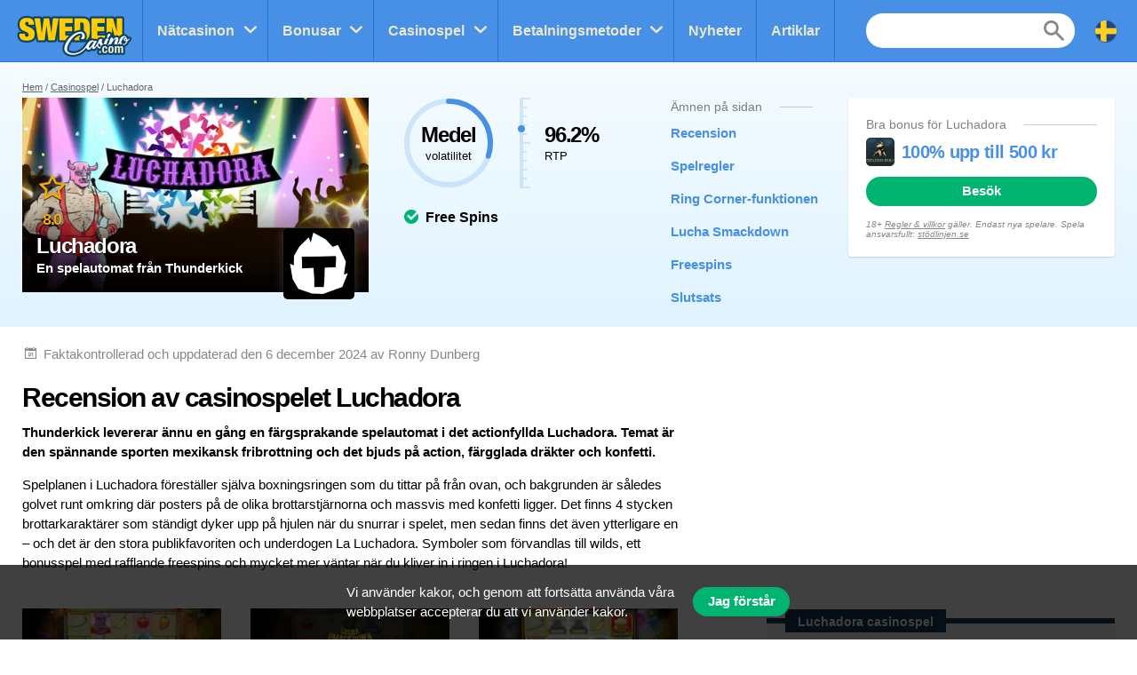

--- FILE ---
content_type: text/html; charset=UTF-8
request_url: https://swedencasino.com/casinospel/luchadora
body_size: 15460
content:
<!doctype html>
<html id="root" class="no-js" lang="sv">
  <head>
    <!-- google analytics -->
    <script>
  window.dataLayer = window.dataLayer || [];
  function gtag(){dataLayer.push(arguments);}
  gtag('consent', 'default', {
    'ad_storage': 'denied',
    'ad_user_data': 'denied',
    'ad_personalization': 'denied',
    'analytics_storage': 'denied'
  });
</script>
<script async src="https://www.googletagmanager.com/gtag/js?id=UA-116685478-1"></script>
<script>
  window.dataLayer = window.dataLayer || [];
  function gtag(){dataLayer.push(arguments);}
  gtag('js', new Date());

  gtag('config', 'UA-116685478-1');

  function grantConsent() {
      gtag('consent', 'update', {
        'ad_storage': 'granted',
        'ad_user_data': 'granted',
        'ad_personalization': 'granted',
        'analytics_storage': 'granted'
      })
    }

    </script>
    
    <!-- framework -->
    <meta charset="utf-8">
    <meta http-equiv="x-ua-compatible" content="ie=edge">
    <meta http-equiv="content-type" content="text/html, charset=utf-8">
    <meta name="viewport" content="width=device-width, initial-scale=1">
    <meta name="csrf-token" content="wvNHKMa4J2dQD2koglnpEBs1ZoCiWAbmHCDzZjbC">

    <!-- metadata -->
          <title>Casinospelet Luchadora - recension med RTP och bonusar</title>
    
          <meta name="description" content="SwedenCasino har testat och betygsatt spelautomaten Luchadora från Thunderkick ✅. Läs recension om casinospelets design, RTP, insatsnivåer och vinstrader.">
    
    <script type="application/ld+json">{"@context":"https:\/\/schema.org","@type":"Review","itemReviewed":{"@type":"Game","name":"Luchadora","datePublished":"2017-04-29T11:18:25+02:00"},"author":{"@type":"Person","name":"Ronny Dunberg","image":{"@type":"ImageObject","url":"https:\/\/res.cloudinary.com\/mbci\/image\/upload\/f_auto\/v1703981165\/swedencasino\/user\/ronny.png"}},"publisher":{"@type":"Organization","name":"SwedenCasino","email":"info@multibrands.com","address":"28th October Street 319, Kanika Business Center, Office 101B, 3105 Limassol, Cyprus","legalName":"Multibrands Digital CY Ltd.","logo":{"@type":"ImageObject","url":"https:\/\/swedencasino.com\/images\/share\/share-swedencasino-1200x630.png","width":1200,"height":630}},"datePublished":"2018-07-19T11:18:25+02:00","dateModified":"2024-12-06T12:50:04+01:00","mainEntityOfPage":"https:\/\/swedencasino.com\/casinospel\/luchadora","reviewRating":{"@type":"Rating","bestRating":10,"worstRating":0,"ratingValue":"8.0"},"description":"Thunderkick levererar ännu en gång en färgsprakande spelautomat i det actionfyllda Luchadora. Temat är den spännande sporten mexikansk fribrottning och det bjuds på action, färgglada dräkter och konfetti.\nSpelplanen i Luchadora föreställer själva boxningsringen som du tittar på från ovan, och bakgrunden är således golvet runt omkring där posters på de olika brottarstjärnorna och massvis med konfetti ligger. Det finns 4 stycken brottarkaraktärer som ständigt dyker upp på hjulen när du snurrar i spelet, men sedan finns det även ytterligare en – och det är den stora publikfavoriten och underdogen La Luchadora. Symboler som förvandlas till wilds, ett bonusspel med rafflande freespins och mycket mer väntar när du kliver in i ringen i Luchadora!"}</script>      <meta property="og:url" content="https://swedencasino.com/casinospel/luchadora">
  <meta property="og:type" content="article">
  <meta property="og:site_name" content="SwedenCasino">

  <meta name="twitter:card" content="summary" />

      <meta name="twitter:site" content="@SverigeSpelarSE" />
  
  <meta property="og:image" content="https://res.cloudinary.com/mbci/image/upload/f_auto/v1703976913/swedencasino/game/luchadora.png">
  <meta name="twitter:image" content="https://res.cloudinary.com/mbci/image/upload/f_auto/v1703976913/swedencasino/game/luchadora.png">

      <meta property="og:title" content="Casinospelet Luchadora - recension med RTP och bonusar">
    <meta name="twitter:title" content="Casinospelet Luchadora - recension med RTP och bonusar">
  
      <meta property="og:description" content="SwedenCasino har testat och betygsatt spelautomaten Luchadora från Thunderkick ✅. Läs recension om casinospelets design, RTP, insatsnivåer och vinstrader.">
    <meta name="twitter:description" content="SwedenCasino har testat och betygsatt spelautomaten Luchadora från Thunderkick ✅. Läs recension om casinospelets design, RTP, insatsnivåer och vinstrader.">
    <script>
    document.addEventListener("DOMContentLoaded", _ => {
      const sticky = document.querySelector('.js-main-header-links')
      if (!sticky) return

      let breakpoint = document.querySelector('.js-main-header').offsetHeight

      let stickied = maybeStickyNav(false, sticky, breakpoint)

      let hasBeenFixed = false

      window.addEventListener('scroll', () => {
        if (!hasBeenFixed) {
          sticky.parentElement.style.height = `${sticky.parentElement.offsetHeight}px`
          hasBeenFixed = true
        }

        stickied = maybeStickyNav(stickied, sticky, breakpoint)
      })
    })

    function maybeStickyNav(wasStickied, sticky, breakpoint) {
      const shouldSticky = window.pageYOffset > breakpoint

      if (wasStickied && !shouldSticky) {
        fadeOut(sticky, 300, sticky => {
          fadeIn(sticky, 100)
          sticky.classList.remove('is-sticky')
        })
      }

      if (!wasStickied && shouldSticky) {
        sticky.classList.add('is-sticky')
        fadeIn(sticky)
      }

      return shouldSticky
    }
  </script>
  <script src="/js/popper.min.js?id=31032b08bd8e72220462d3f54f8bd69a"></script>
  <script src="/js/tippy.min.js?id=be40939a1df8aa4cec53fb6ae572df26"></script>

  <script>
    document.addEventListener("DOMContentLoaded", _ => {
      tippy.setDefaultProps({
        duration: 100,
        arrow: true,
      })

      tippy('[data-tippy-content]')

      document
        .querySelectorAll('[data-tippy-html]')
        .forEach(el => tippy(el, {
          content: el.dataset.tippyHtml,
          allowHTML: true,
          interactive: true,
        }))
    })
  </script>
  <script>
    document.addEventListener("DOMContentLoaded", _ => {
      const sticky = document.querySelector('.js-sticky-partial')
      const isMobile = document.getElementById('js-nav-toggle-button').offsetHeight > 0

      if (!sticky || isMobile) return

      setTimeout(_ => sticky.parentElement.style.height = `${sticky.parentElement.offsetHeight}px`, 100)

      let partialTop = document.querySelector('.js-sticky-partial').getBoundingClientRect().top
      let navHeight = document.getElementById('js-nav-wrapper').offsetHeight
      let breakpoint = window.pageYOffset + partialTop - navHeight - 30

      let stickied = maybeStickySide(false, sticky, breakpoint)
      window.addEventListener('scroll', () => stickied = maybeStickySide(stickied, sticky, breakpoint))
    })

    function maybeStickySide(wasStickied, sticky, breakpoint) {
      const shouldSticky = window.pageYOffset > breakpoint

      if (wasStickied && !shouldSticky) sticky.classList.remove('is-sticky')
      if (!wasStickied && shouldSticky) sticky.classList.add('is-sticky')

      return shouldSticky
    }
  </script>
  <script>
    document.addEventListener("DOMContentLoaded", _ => {
      document
        .querySelectorAll('.js-lists-switcher')
        .forEach(switcher => switcher.addEventListener('click', event => {
          event.preventDefault()

          changeLinkClasses(switcher, switcher.parentNode.parentNode)
          changeItemList(switcher, switcher.parentNode.parentNode)
        }))
    })

    function changeLinkClasses(switcher, ul) {
      ul
        .querySelectorAll('.pills__link')
        .forEach(link => link.classList.toggle(
          'pills__link--active',
          link.dataset.tab == switcher.dataset.tab
        ))
    }

    function changeItemList(switcher, ul) {
      let links = document
        .querySelector(`[data-switchable-target="${ul.dataset.widget}"]`)
        .querySelectorAll('.js-lists-item')

      for (let link of links) {
        if (!link.classList.contains('is-hidden')) {
          link.classList.add('is-hidden')
          link.style.display = 'none'
        }
      }

      for (let link of links) {
        if (link.dataset.tab == switcher.dataset.tab) {
          fadeIn(link)
        }
      }
    }
  </script>

    <!-- favicons -->
    <link rel="icon" type="image/png" href="/images/favicons/favicon-swedencasino-16x16.png">
    <link rel="icon" type="image/png" href="/images/favicons/favicon-swedencasino-32x32.png" sizes="32x32">
    <link rel="icon" type="image/png" href="/images/favicons/favicon-swedencasino-92x92.png" sizes="92x92">
    <link rel="icon" type="image/png" href="/images/favicons/favicon-swedencasino-256x256.png" sizes="256x256">

    <!-- links to sibling sites -->
          <link rel="canonical" href="https://swedencasino.com/casinospel/luchadora" />
    
          <link rel="alternate" href="https://swedencasino.com/casinospel/luchadora" hreflang="sv-se" />

                                                                              <link rel="alternate" href="https://topcasinosites.co.uk/games/luchadora" hreflang="en-gb" />
          
    <!-- styles -->
    <link rel="stylesheet" href="/css/app-swedencasino.css?id=226528c508f602779d18a45fcc92941f">

    <!-- twitter embeds -->
    <script>
  document.addEventListener("DOMContentLoaded", _ => {
    const tweets = document.querySelectorAll('.embedTweet')
    if (!tweets.length) return

    const script = document.createElement('script')
    script.onload = () => tweets.forEach(tweet => twttr.widgets.createTweet(tweet.dataset.tweetId, tweet))
    script.src = 'https://platform.twitter.com/widgets.js'
    document.head.append(script)
  })
</script>

    <!-- javascript -->
    <script defer src="/js/axios.min.js?id=a46ffdababfaea9a1d2f8da24fd43086"></script>
    <script defer src="/js/alpine.min.js?id=c1cd7d7a6994fbad9bfb648a616613a5"></script>

    <script src="/js/app.js?id=ef8f97719e86d6f4dd7d00be5abce50c"></script>
    <script src="/js/independent/fade.js?id=98c05160559b495a3346da2e98a6b5dc"></script>
    <script src="/js/independent/scroll-to-target.js?id=985df5bbd60a39613d94b2000ad45b80"></script>
  </head>
  <body class="body swedencasino">
        
    <div class="layout layout--navigation">
      <header id="layout-header" class="layout__header">
        <div class="header">
      <a class="header__logo" href="https://swedencasino.com">
      <div class="image">
  <img
    class="image__src"
    src="/images/logos/logo-swedencasino.png"
    alt="/images/logos/logo-swedencasino.png"
          >
  <div class="image__size" style="padding-top: 43.75%"></div>
</div>
  </a>
  <div class="header__navigation" id="js-nav-wrapper">
    <nav class="navigation">
  <ul class="navigation__list">
          <li x-data="{ open: false }" x-on:mouseleave="open = false" class="navigation__item  navigation__item--subList ">
        <div class="navigation__link">
                      <a x-on:mouseenter="open = true" class="navigation__text" href="/casinon">
                      Nätcasinon
          </a>
                      <span x-on:click="open = !open" class="navigation__icon"></span>
                  </div>
                  <ul x-transition x-show="open" class="navigation__subList">
                          <li class="navigation__subItem">
                <a class="navigation__subLink" href="/casinon/utan-konto">Casino utan konto</a>
              </li>
                          <li class="navigation__subItem">
                <a class="navigation__subLink" href="/casinon/live">Casino Live</a>
              </li>
                          <li class="navigation__subItem">
                <a class="navigation__subLink" href="/casinon/mobil-appar">Casino appar</a>
              </li>
                          <li class="navigation__subItem">
                <a class="navigation__subLink" href="/casinon/nya">Nya casinon</a>
              </li>
                          <li class="navigation__subItem">
                <a class="navigation__subLink" href="https://swedencasino.com/casinon/utan-licens">Casinon utan svensk licens</a>
              </li>
                          <li class="navigation__subItem">
                <a class="navigation__subLink" href="/casinon/basta-spelutbud">Casinon med bäst spelutbud</a>
              </li>
                          <li class="navigation__subItem">
                <a class="navigation__subLink" href="/casinon/red-tiger-daily-drop">Casinon Daily Drop Jackpot</a>
              </li>
                          <li class="navigation__subItem">
                <a class="navigation__subLink" href="/casinon/poker">Pokersidor</a>
              </li>
                          <li class="navigation__subItem">
                <a class="navigation__subLink" href="/casinon/betting">Bettingsidor</a>
              </li>
                          <li class="navigation__subItem">
                <a class="navigation__subLink" href="/casinon/bingo">Bingosidor</a>
              </li>
                      </ul>
              </li>
          <li x-data="{ open: false }" x-on:mouseleave="open = false" class="navigation__item  navigation__item--subList ">
        <div class="navigation__link">
                      <a x-on:mouseenter="open = true" class="navigation__text" href="/bonusar">
                      Bonusar
          </a>
                      <span x-on:click="open = !open" class="navigation__icon"></span>
                  </div>
                  <ul x-transition x-show="open" class="navigation__subList">
                          <li class="navigation__subItem">
                <a class="navigation__subLink" href="/bonusar/insattningsbonus">Insättningsbonus</a>
              </li>
                          <li class="navigation__subItem">
                <a class="navigation__subLink" href="/bonusar/freespins">Freespins</a>
              </li>
                          <li class="navigation__subItem">
                <a class="navigation__subLink" href="https://swedencasino.com/bonusar/live-casino">Live casino bonus</a>
              </li>
                      </ul>
              </li>
          <li x-data="{ open: false }" x-on:mouseleave="open = false" class="navigation__item  navigation__item--subList ">
        <div class="navigation__link">
                      <a x-on:mouseenter="open = true" class="navigation__text" href="/casinospel">
                      Casinospel
          </a>
                      <span x-on:click="open = !open" class="navigation__icon"></span>
                  </div>
                  <ul x-transition x-show="open" class="navigation__subList">
                          <li class="navigation__subItem">
                <a class="navigation__subLink" href="/casinospel/spelautomater">Spelautomater</a>
              </li>
                          <li class="navigation__subItem">
                <a class="navigation__subLink" href="/casinospel/buy-bonus">Buy bonus slots</a>
              </li>
                          <li class="navigation__subItem">
                <a class="navigation__subLink" href="/casinospel/roulette">Roulette på nätet</a>
              </li>
                          <li class="navigation__subItem">
                <a class="navigation__subLink" href="/casinospel/blackjack">Blackjack på nätet</a>
              </li>
                          <li class="navigation__subItem">
                <a class="navigation__subLink" href="/casinospel/live-dealer">Live-dealer</a>
              </li>
                          <li class="navigation__subItem">
                <a class="navigation__subLink" href="/jackpottar">Jackpottar</a>
              </li>
                          <li class="navigation__subItem">
                <a class="navigation__subLink" href="/casinospel/megaways">MegaWays Spel</a>
              </li>
                      </ul>
              </li>
          <li x-data="{ open: false }" x-on:mouseleave="open = false" class="navigation__item  navigation__item--subList ">
        <div class="navigation__link">
                      <a x-on:mouseenter="open = true" class="navigation__text" href="/betalningsmetoder">
                      Betalningsmetoder
          </a>
                      <span x-on:click="open = !open" class="navigation__icon"></span>
                  </div>
                  <ul x-transition x-show="open" class="navigation__subList">
                          <li class="navigation__subItem">
                <a class="navigation__subLink" href="/casinon/swish">Casinon med Swish</a>
              </li>
                          <li class="navigation__subItem">
                <a class="navigation__subLink" href="/casinon/trustly">Casinon med Trustly</a>
              </li>
                      </ul>
              </li>
          <li x-data="{ open: false }" x-on:mouseleave="open = false" class="navigation__item ">
        <div class="navigation__link">
                      <a x-on:mouseenter="open = true" class="navigation__text" href="/nyheter">
                      Nyheter
          </a>
                  </div>
              </li>
          <li x-data="{ open: false }" x-on:mouseleave="open = false" class="navigation__item ">
        <div class="navigation__link">
                      <a x-on:mouseenter="open = true" class="navigation__text" href="/artiklar">
                      Artiklar
          </a>
                  </div>
              </li>
      </ul>
      <div class="navigation__search">
      <form action="https://swedencasino.com/sok" method="post">
        <input type="hidden" name="_token" value="wvNHKMa4J2dQD2koglnpEBs1ZoCiWAbmHCDzZjbC" autocomplete="off">        <input type="hidden" name="casinos" value="1">
        <input type="hidden" name="games" value="1">
        <input type="hidden" name="news" value="1">
        <input type="hidden" name="articles" value="1">
        <input class="navigation__searchField" type="text" name="query" value="">
      </form>
    </div>
    <a class="navigation__searchButton" href="https://swedencasino.com/sok"></a>
    <div class="navigation__countryDropdown">
    <div class="mcdd">
  <div class="mcdd__current">
    <span class="mcdd__icon mcdd__icon--sv"></span>
  </div>
  <ul class="mcdd__list" id="mcdd-list">
                <li class="mcdd__item">
        <a class="mcdd__link" href="https://casinoespanol.com/juegos">
          <span class="mcdd__icon mcdd__icon--es"></span>
          <span class="mcdd__text">Español</span>
        </a>
      </li>
                <li class="mcdd__item">
        <a class="mcdd__link" href="https://suominettikasino.com/kasinopelit">
          <span class="mcdd__icon mcdd__icon--fi"></span>
          <span class="mcdd__text">Suomi</span>
        </a>
      </li>
                <li class="mcdd__item">
        <a class="mcdd__link" href="https://norskecasinoer.com/casinospill">
          <span class="mcdd__icon mcdd__icon--nb"></span>
          <span class="mcdd__text">Norsk</span>
        </a>
      </li>
                <li class="mcdd__item">
        <a class="mcdd__link" href="https://topcasinosites.co.uk/games/luchadora">
          <span class="mcdd__icon mcdd__icon--uk"></span>
          <span class="mcdd__text">English - UK</span>
        </a>
      </li>
      </ul>
</div>
  </div>
</nav>
  </div>
  <div class="header__shortcuts">
    <nav class="shortcuts">
  <ul class="shortcuts__list">
    <li class="shortcuts__item">
              <a class="shortcuts__link" href="https://swedencasino.com/casinon">
              <div class="shortcuts__icon shortcuts__icon--roulette"></div>
        <div class="shortcuts__text">Casinon</div>
      </a>
    </li>
    <li class="shortcuts__item">
              <a class="shortcuts__link" href="https://swedencasino.com/bonusar">
              <div class="shortcuts__icon shortcuts__icon--cash"></div>
        <div class="shortcuts__text">Bonusar</div>
      </a>
    </li>
    <li class="shortcuts__item">
              <a class="shortcuts__link" href="https://swedencasino.com/casinospel">
              <div class="shortcuts__icon shortcuts__icon--dice"></div>
        <div class="shortcuts__text">Casinospel</div>
      </a>
    </li>
    <li class="shortcuts__item">
      <a class="shortcuts__link" id="js-nav-toggle-button" href="#" data-state="closed">
        <div class="shortcuts__icon shortcuts__icon--menu"></div>
        <div class="shortcuts__text">Meny</div>
      </a>
    </li>
  </ul>
</nav>

<script>
  document.addEventListener("DOMContentLoaded", _ => {
    const nav = document.getElementById("js-nav-toggle-button")

    nav.addEventListener("click", event => {
      event.preventDefault()

      nav.dataset.state == "closed"
        ? fadeIn(document.getElementById("js-nav-wrapper"), 150)
        : fadeOut(document.getElementById("js-nav-wrapper"), 75)

      nav.dataset.state = nav.dataset.state == "open" ? "closed" : "open"
    })
  })
</script>
  </div>
</div>

<script>
  document.addEventListener("DOMContentLoaded", _ => {
    document.querySelector('#js-nav-wrapper a').addEventListener(`click`, () => {
      if (document.getElementById("js-nav-toggle-button").offsetParent !== null) {
        fadeOut(document.getElementById("js-nav-wrapper"), 75)
      }
    })
  })
</script>
      </header>
      <main class="layout__main">
          <div class="segment segment--paddingTopSmall segment--paddingBottomSmall segment--bgReviewHeader">
    <div class="segment__main">
      <ul class="breadcrumbs">
  <li><a href="https://swedencasino.com">Hem</a></li>

                    <li><a href="https://swedencasino.com/casinospel">Casinospel</a></li>
                        <li>Luchadora</li>
            </ul>
    </div>
    <div class="segment__main">
      <div class="reviewHeroGame js-main-header">
  <div class="reviewHeroGame__main">
    <div class="reviewHeroGame__info">
      <div class="reviewGameInfo">
        <div class="reviewGameInfo reviewGameInfo--featuredLayout">
  <div class="reviewGameInfo__image">
          <div class="image">
  <img
    class="image__src"
    src="https://res.cloudinary.com/mbci/image/upload/f_auto/w_516/v1703975320/swedencasino/cover-image/game/luchadora.jpg"
    alt="Luchadora"
     sizes="(min-width: 992px) 516px, 600px"      srcset="https://res.cloudinary.com/mbci/image/upload/f_auto/w_516/v1703975320/swedencasino/cover-image/game/luchadora.jpg 516w, https://res.cloudinary.com/mbci/image/upload/f_auto/w_1032/v1703975320/swedencasino/cover-image/game/luchadora.jpg 1032w, https://res.cloudinary.com/mbci/image/upload/f_auto/w_600/v1703975320/swedencasino/cover-image/game/luchadora.jpg 600w, https://res.cloudinary.com/mbci/image/upload/f_auto/w_1200/v1703975320/swedencasino/cover-image/game/luchadora.jpg 1200w"   >
  <div class="image__size" style="padding-top: 56.222222222222%"></div>
</div>

      </div>
  <div class="reviewGameInfo__info">
    <div class="reviewGameInfo__rating">
      <div class="rating rating--featuredLayout">
  <div class="rating__icon rating__icon--star"></div>
  <div class="rating__value" value=8.0>8.0</div>
</div>
    </div>
          <h1 class="reviewGameInfo__heading">Luchadora</h1>
      <h2 class="reviewGameInfo__byline">En spelautomat från Thunderkick</h2>
      </div>
      <div class="reviewGameInfo__logo">
      <div class="image">
  <img
    class="image__src"
    src="https://res.cloudinary.com/mbci/image/upload/f_auto/w_60/v1703980894/swedencasino/parameter/thunderkick.png"
    alt="Thunderkick"
     sizes="(min-width: 992px) 80px, 60px"      srcset="https://res.cloudinary.com/mbci/image/upload/f_auto/w_60/v1703980894/swedencasino/parameter/thunderkick.png 60w, https://res.cloudinary.com/mbci/image/upload/f_auto/w_80/v1703980894/swedencasino/parameter/thunderkick.png 80w, https://res.cloudinary.com/mbci/image/upload/f_auto/w_120/v1703980894/swedencasino/parameter/thunderkick.png 120w, https://res.cloudinary.com/mbci/image/upload/f_auto/w_160/v1703980894/swedencasino/parameter/thunderkick.png 160w, https://res.cloudinary.com/mbci/image/upload/f_auto/w_180/v1703980894/swedencasino/parameter/thunderkick.png 180w"   >
  <div class="image__size" style="padding-top: 100%"></div>
</div>

    </div>
    <div class="reviewGameInfo__fade"></div>
</div>
      </div>
    </div>
    <div class="reviewHeroGame__data">
      <div class="reviewHeroGameData">
      <div class="reviewHeroGameData__chart">
      <div class="reviewGameChart">
  <div class="reviewGameChart__info">
    <div class="reviewGameChart__heading">
      Medel
    </div>
    <div class="reviewGameChart__byline">
      volatilitet
    </div>
  </div>
  <svg class="reviewGameChart__box" viewbox="0 0 33.83098862 33.83098862" xmlns="http://www.w3.org/2000/svg">
    <circle class="reviewGameChart__fill" fill="none" cx="16.91549431" cy="16.91549431" r="15.91549431" />
    <circle class="reviewGameChart__path" stroke-dasharray="30,100" stroke-linecap="round" fill="none" cx="16.91549431" cy="16.91549431" r="15.91549431" />
  </svg>
</div>
    </div>
    <div class="reviewHeroGameData__barometer">
    <div class="reviewGameBarometer">
  <div class="reviewGameBarometer__wrapper">
    <div class="reviewGameBarometer__bullet" style="bottom: 62%;"></div>
    <div class="reviewGameBarometer__indicator">
      <div class="reviewGameBarometer__increment"></div>
      <div class="reviewGameBarometer__increment"></div>
      <div class="reviewGameBarometer__increment"></div>
      <div class="reviewGameBarometer__increment"></div>
      <div class="reviewGameBarometer__increment"></div>
      <div class="reviewGameBarometer__increment"></div>
      <div class="reviewGameBarometer__increment"></div>
      <div class="reviewGameBarometer__increment"></div>
      <div class="reviewGameBarometer__increment"></div>
      <div class="reviewGameBarometer__increment"></div>
      <div class="reviewGameBarometer__increment"></div>
    </div>
  </div>
  <div class="reviewGameBarometer__info">
    <div class="reviewGameBarometer__heading">
      96.2%
    </div>
    <div class="reviewGameBarometer__byline">
      RTP
    </div>
  </div>
</div>
  </div>
  <div class="reviewHeroGameData__checklist">
    <div class="checklist">
              <ol>
                                  <li>
                                          Free Spins
                                      </li>
                              </ol>
            </div>
  </div>
</div>
    </div>
    <div class="reviewHeroGame__nav">
      <div class="reviewHeroGame__links">
        <div class="reviewHeroLinks js-main-header-links">
  <div class="reviewHeroLinks__heading">
    <div class="dividerHeading">
    <p class="dividerHeading__text">
      Ämnen på sidan
    </p>
    <div class="dividerHeading__line"></div>
  </div>
  </div>
  <div class="reviewHeroLinks__main">
    <ul class="reviewHeroLinks__list">
                      <li class="reviewHeroLinks__item">
          <a class="reviewHeroLinks__link js-scroll-to" href="#recension" data-scroll-target="recension">
            Recension
          </a>
        </li>
                      <li class="reviewHeroLinks__item">
          <a class="reviewHeroLinks__link js-scroll-to" href="#spelregler" data-scroll-target="spelregler">
            Spelregler
          </a>
        </li>
                      <li class="reviewHeroLinks__item">
          <a class="reviewHeroLinks__link js-scroll-to" href="#ring-corner-funktionen" data-scroll-target="ring-corner-funktionen">
            Ring Corner-funktionen
          </a>
        </li>
                      <li class="reviewHeroLinks__item">
          <a class="reviewHeroLinks__link js-scroll-to" href="#lucha-smackdown" data-scroll-target="lucha-smackdown">
            Lucha Smackdown
          </a>
        </li>
                      <li class="reviewHeroLinks__item">
          <a class="reviewHeroLinks__link js-scroll-to" href="#freespins" data-scroll-target="freespins">
            Freespins
          </a>
        </li>
                      <li class="reviewHeroLinks__item">
          <a class="reviewHeroLinks__link js-scroll-to" href="#slutsats" data-scroll-target="slutsats">
            Slutsats
          </a>
        </li>
          </ul>
  </div>
</div>
      </div>
    </div>
          <div class="reviewHeroGame__value">
        <div class="reviewOffer reviewOffer--card">
  <div class="reviewOffer__header">
    <div class="dividerHeading">
    <h3 class="dividerHeading__text">
      Bra bonus för Luchadora
    </h3>
    <div class="dividerHeading__line"></div>
  </div>
  </div>
  <div class="reviewOffer__main">
          <div class="reviewOffer__logo">
        <div class="image">
  <img
    class="image__src"
    src="https://res.cloudinary.com/mbci/image/upload/f_auto/w_32/v1733303689/swedencasino/casino/golden-bull.png"
    alt="Golden Bull Casino"
     sizes="(min-width: 992px) 60px, 32px"      srcset="https://res.cloudinary.com/mbci/image/upload/f_auto/w_32/v1733303689/swedencasino/casino/golden-bull.png 32w, https://res.cloudinary.com/mbci/image/upload/f_auto/w_64/v1733303689/swedencasino/casino/golden-bull.png 64w, https://res.cloudinary.com/mbci/image/upload/f_auto/w_60/v1733303689/swedencasino/casino/golden-bull.png 60w, https://res.cloudinary.com/mbci/image/upload/f_auto/w_120/v1733303689/swedencasino/casino/golden-bull.png 120w"   >
  <div class="image__size" style="padding-top: 100%"></div>
</div>

      </div>
        <div class="reviewOffer__info">
              <div class="reviewOffer__heading">
          100% upp till 500 kr
        </div>
                  </div>
    <div class="reviewOffer__actions">
      <div class="reviewOffer__btn">
        <a
  class="btn btn--wide "
  href="https://swedencasino.com/goto/golden-bull/33"

      rel="nofollow"
    target="_blank"
  
  
  
  >
  Besök
</a>
      </div>
    </div>
  </div>
      <div class="reviewOffer__disclaimer">
      18+ <a href="https://swedencasino.com/tcgoto/golden-bull/33" rel="nofollow">Regler & villkor</a> gäller. Endast nya spelare. Spela ansvarsfullt: <a href="https://stodlinjen.se/" rel="nofollow" target="_blank">stödlinjen.se</a>
    </div>
  </div>
      </div>
      </div>
</div>
    </div>
  </div>

  <div class="review">
    <div class="review__content">
      <div class="segment segment--paddingSmall">
  <div class="segment__main">
    <div class="meta">
      <div class="meta__item meta__item--date">
        Faktakontrollerad och uppdaterad den  6 december 2024
                  av Ronny Dunberg
              </div>
    </div>
  </div>
</div>

              <div class="segment segment--paddingBottomNormal" id="recension" name="recension">
          <div class="segment__main">
            <div class="blockLayout">
              <div class="blockLayout__content">
                <div class="blockLayout__header">
                  <h2 class="blockLayout__heading blockLayout__heading--size2">
                      Recension av casinospelet Luchadora
                  </h2>
                </div>

                <div class="blockLayout__main">
                  <div class="vanillaHtml"><p><strong>Thunderkick levererar ännu en gång en färgsprakande spelautomat i det actionfyllda Luchadora. Temat är den spännande sporten mexikansk fribrottning och det bjuds på action, färgglada dräkter och konfetti.</strong></p>
<p>Spelplanen i Luchadora föreställer själva boxningsringen som du tittar på från ovan, och bakgrunden är således golvet runt omkring där posters på de olika brottarstjärnorna och massvis med konfetti ligger. Det finns 4 stycken brottarkaraktärer som ständigt dyker upp på hjulen när du snurrar i spelet, men sedan finns det även ytterligare en – och det är den stora publikfavoriten och underdogen La Luchadora. Symboler som förvandlas till wilds, ett bonusspel med rafflande freespins och mycket mer väntar när du kliver in i ringen i Luchadora!</p></div>
                </div>

                                  <div class="blockLayout__side blockLayout__side--floatDesktop blockLayout__side--noHeight" id="review-summary">
                    <div class="reviewSummary js-sticky-partial">
      <div class="reviewSummary__media reviewSummary__media--hiddenSticky">
      <div class="vanillaHtml">
        <div class="embedYoutube">
          <iframe width="560" height="315" src="https://www.youtube.com/embed/xo5pbUg5x_k?rel=0" frameborder="0" allow="accelerometer; autoplay; encrypted-media; gyroscope; picture-in-picture" allowfullscreen></iframe>
        </div>
      </div>
    </div>
    <div class="reviewSummary__gameInfo reviewSummary__gameInfo--displaySticky">
    <div class="reviewGameInfo">
  <div class="reviewGameInfo__image">
          <div class="image">
  <img
    class="image__src"
    src="https://res.cloudinary.com/mbci/image/upload/f_auto/w_516/v1703975320/swedencasino/cover-image/game/luchadora.jpg"
    alt="Luchadora"
     sizes="(min-width: 992px) 516px, 600px"      srcset="https://res.cloudinary.com/mbci/image/upload/f_auto/w_516/v1703975320/swedencasino/cover-image/game/luchadora.jpg 516w, https://res.cloudinary.com/mbci/image/upload/f_auto/w_1032/v1703975320/swedencasino/cover-image/game/luchadora.jpg 1032w, https://res.cloudinary.com/mbci/image/upload/f_auto/w_600/v1703975320/swedencasino/cover-image/game/luchadora.jpg 600w, https://res.cloudinary.com/mbci/image/upload/f_auto/w_1200/v1703975320/swedencasino/cover-image/game/luchadora.jpg 1200w"   >
  <div class="image__size" style="padding-top: 56.222222222222%"></div>
</div>

      </div>
  <div class="reviewGameInfo__info">
    <div class="reviewGameInfo__rating">
      <div class="rating">
  <div class="rating__icon rating__icon--star"></div>
  <div class="rating__value" value=8.0>8.0</div>
</div>
    </div>
          <p class="reviewGameInfo__heading">Luchadora</p>
      <p class="reviewGameInfo__byline">En spelautomat från Thunderkick</p>
      </div>
      <div class="reviewGameInfo__logo">
      <div class="image">
  <img
    class="image__src"
    src="https://res.cloudinary.com/mbci/image/upload/f_auto/w_60/v1703980894/swedencasino/parameter/thunderkick.png"
    alt="Thunderkick"
     sizes="(min-width: 992px) 80px, 60px"      srcset="https://res.cloudinary.com/mbci/image/upload/f_auto/w_60/v1703980894/swedencasino/parameter/thunderkick.png 60w, https://res.cloudinary.com/mbci/image/upload/f_auto/w_80/v1703980894/swedencasino/parameter/thunderkick.png 80w, https://res.cloudinary.com/mbci/image/upload/f_auto/w_120/v1703980894/swedencasino/parameter/thunderkick.png 120w, https://res.cloudinary.com/mbci/image/upload/f_auto/w_160/v1703980894/swedencasino/parameter/thunderkick.png 160w, https://res.cloudinary.com/mbci/image/upload/f_auto/w_180/v1703980894/swedencasino/parameter/thunderkick.png 180w"   >
  <div class="image__size" style="padding-top: 100%"></div>
</div>

    </div>
    <div class="reviewGameInfo__fade"></div>
</div>
  </div>
  <div class="reviewSummary__header reviewSummary__header--hiddenSticky">
    <div class="boxDivider">
      <p class="boxDivider__text">
      Luchadora casinospel
    </p>
  </div>
  </div>
  <div class="reviewSummary__box">
    <div class="reviewSummary__main">
      <div class="reviewSummary__table reviewSummary__table--hiddenSticky">
        Luchadora släpptes i april 2017
      </div>
      <div class="reviewSummary__table reviewSummary__table--hiddenSticky">
        <div class="metaTable">
  <ul class="metaTable__list">
          <li class="metaTable__row">
        <div class="metaTable__th">
          Tillverkare:
        </div>
        <div class="metaTable__td">
                                    <span class="metaTable__tippyLink" data-tippy-html="<div style='font-size: 1.4rem; line-height: 1.6;'>
  <strong>Thunderkick</strong>
      <span style='color: yellow; display: block'>Svensk spelstudio som producerat innovativa slots sedan 2014.</span>
        <a href='https://swedencasino.com/casinospel/thunderkick' class='linkRead' style='display: block'>
              Thunderkick-spel
          </a>
        <a href='https://swedencasino.com/casinon/thunderkick' class='linkRead' style='display: block'>
              Thunderkick-casinon
          </a>
    </div>
">
                Thunderkick
              </span>
                              </div>
      </li>
          <li class="metaTable__row">
        <div class="metaTable__th">
          Vinstmekanik:
        </div>
        <div class="metaTable__td">
                      Linjer
                  </div>
      </li>
          <li class="metaTable__row">
        <div class="metaTable__th">
          Lägsta insats:
        </div>
        <div class="metaTable__td">
                      1,00 kr
                  </div>
      </li>
          <li class="metaTable__row">
        <div class="metaTable__th">
          Högsta insats:
        </div>
        <div class="metaTable__td">
                      1 000,00 kr
                  </div>
      </li>
      </ul>
</div>
      </div>
              <div class="reviewSummary__symbols reviewSummary__symbols--hiddenSticky">
          <ul class="symbolList">
      <li class="symbolList__item">
              <span class="symbolList__wrapper">
      
                  <div class="symbolList__image" data-tippy-content="Sport">
            <div class="image">
  <img
    class="image__src"
    src="https://res.cloudinary.com/mbci/image/upload/f_auto/w_48/v1703980945/swedencasino/parameter/slot-theme-sport.png"
    alt="Sport"
     sizes="(min-width: 992px) 48px"      srcset="https://res.cloudinary.com/mbci/image/upload/f_auto/w_48/v1703980945/swedencasino/parameter/slot-theme-sport.png 48w, https://res.cloudinary.com/mbci/image/upload/f_auto/w_96/v1703980945/swedencasino/parameter/slot-theme-sport.png 96w, https://res.cloudinary.com/mbci/image/upload/f_auto/w_144/v1703980945/swedencasino/parameter/slot-theme-sport.png 144w"   >
  <div class="image__size" style="padding-top: 100%"></div>
</div>

          </div>
        
        <div class="symbolList__text">Sport</div>

              </span>
          </li>
  </ul>
        </div>
                    <div class="reviewSummary__checklist">
          <div class="checklist checklist--horizontal">
            <ol>
                              <li>
                                      <a href="https://swedencasino.com/casinospel/free-spins">
                      Free Spins
                    </a>
                                  </li>
                          </ol>
          </div>
        </div>
                    <div class="reviewSummary__offer reviewSummary__offer--displaySticky">
          <div class="reviewOffer reviewOffer--row">
  <div class="reviewOffer__header">
    <div class="dividerHeading">
    <h3 class="dividerHeading__text">
      Välkomstbonus Golden Bull Casino
    </h3>
    <div class="dividerHeading__line"></div>
  </div>
  </div>
  <div class="reviewOffer__main">
        <div class="reviewOffer__info">
              <div class="reviewOffer__heading">
          100% upp till 500 kr
        </div>
                  </div>
    <div class="reviewOffer__actions">
      <div class="reviewOffer__btn">
        <a
  class="btn btn--wide "
  href="https://swedencasino.com/goto/golden-bull/33"

      rel="nofollow"
    target="_blank"
  
  
  
  >
  Besök
</a>
      </div>
    </div>
  </div>
      <div class="reviewOffer__disclaimer">
      18+ <a href="https://swedencasino.com/tcgoto/golden-bull/33" rel="nofollow">Regler & villkor</a> gäller. Endast nya spelare. Spela ansvarsfullt: <a href="https://stodlinjen.se/" rel="nofollow" target="_blank">stödlinjen.se</a>
    </div>
  </div>
        </div>
        <div class="reviewSummary__cta reviewSummary__cta--hiddenSticky">
          <a
  class="btn "
  href="https://swedencasino.com/goto/golden-bull/9"

      rel="nofollow"
    target="_blank"
  
  
  
  >
  Besök Golden Bull Casino
</a>
        </div>
          </div>
  </div>
</div>
                  </div>

                                      <div class="blockLayout__footer">
                      <div class="gallery">
  <ul class="gallery__list">
          <li class="gallery__item">
        <div class="gallery__media">
          <div class="gallery__image">
                          <div class="image">
  <img
    class="image__src"
    src="https://res.cloudinary.com/mbci/image/upload/f_auto/w_262/v1703978165/swedencasino/game-screenshot/luchadora/292/ring-corner-funktionen.jpg"
    alt="Ring Corner-Funktionen"
     sizes="(min-width: 992px) 262px, 434px"      srcset="https://res.cloudinary.com/mbci/image/upload/f_auto/w_262/v1703978165/swedencasino/game-screenshot/luchadora/292/ring-corner-funktionen.jpg 262w, https://res.cloudinary.com/mbci/image/upload/f_auto/w_434/v1703978165/swedencasino/game-screenshot/luchadora/292/ring-corner-funktionen.jpg 434w, https://res.cloudinary.com/mbci/image/upload/f_auto/w_524/v1703978165/swedencasino/game-screenshot/luchadora/292/ring-corner-funktionen.jpg 524w, https://res.cloudinary.com/mbci/image/upload/f_auto/w_868/v1703978165/swedencasino/game-screenshot/luchadora/292/ring-corner-funktionen.jpg 868w, https://res.cloudinary.com/mbci/image/upload/f_auto/w_1302/v1703978165/swedencasino/game-screenshot/luchadora/292/ring-corner-funktionen.jpg 1302w"   >
  <div class="image__size" style="padding-top: 56.041666666667%"></div>
</div>

                      </div>
          <p class="gallery__caption">Ring Corner-Funktionen</p>
        </div>
      </li>
          <li class="gallery__item">
        <div class="gallery__media">
          <div class="gallery__image">
                          <div class="image">
  <img
    class="image__src"
    src="https://res.cloudinary.com/mbci/image/upload/f_auto/w_262/v1703978167/swedencasino/game-screenshot/luchadora/293/lucha-smackdown.jpg"
    alt="Lucha Smackdown!"
     sizes="(min-width: 992px) 262px, 434px"      srcset="https://res.cloudinary.com/mbci/image/upload/f_auto/w_262/v1703978167/swedencasino/game-screenshot/luchadora/293/lucha-smackdown.jpg 262w, https://res.cloudinary.com/mbci/image/upload/f_auto/w_434/v1703978167/swedencasino/game-screenshot/luchadora/293/lucha-smackdown.jpg 434w, https://res.cloudinary.com/mbci/image/upload/f_auto/w_524/v1703978167/swedencasino/game-screenshot/luchadora/293/lucha-smackdown.jpg 524w, https://res.cloudinary.com/mbci/image/upload/f_auto/w_868/v1703978167/swedencasino/game-screenshot/luchadora/293/lucha-smackdown.jpg 868w, https://res.cloudinary.com/mbci/image/upload/f_auto/w_1302/v1703978167/swedencasino/game-screenshot/luchadora/293/lucha-smackdown.jpg 1302w"   >
  <div class="image__size" style="padding-top: 56.458333333333%"></div>
</div>

                      </div>
          <p class="gallery__caption">Lucha Smackdown!</p>
        </div>
      </li>
          <li class="gallery__item">
        <div class="gallery__media">
          <div class="gallery__image">
                          <div class="image">
  <img
    class="image__src"
    src="https://res.cloudinary.com/mbci/image/upload/f_auto/w_262/v1703978169/swedencasino/game-screenshot/luchadora/294/luchadora-freespins.jpg"
    alt="Luchadora Freespins"
     sizes="(min-width: 992px) 262px, 434px"      srcset="https://res.cloudinary.com/mbci/image/upload/f_auto/w_262/v1703978169/swedencasino/game-screenshot/luchadora/294/luchadora-freespins.jpg 262w, https://res.cloudinary.com/mbci/image/upload/f_auto/w_434/v1703978169/swedencasino/game-screenshot/luchadora/294/luchadora-freespins.jpg 434w, https://res.cloudinary.com/mbci/image/upload/f_auto/w_524/v1703978169/swedencasino/game-screenshot/luchadora/294/luchadora-freespins.jpg 524w, https://res.cloudinary.com/mbci/image/upload/f_auto/w_868/v1703978169/swedencasino/game-screenshot/luchadora/294/luchadora-freespins.jpg 868w, https://res.cloudinary.com/mbci/image/upload/f_auto/w_1302/v1703978169/swedencasino/game-screenshot/luchadora/294/luchadora-freespins.jpg 1302w"   >
  <div class="image__size" style="padding-top: 56.458333333333%"></div>
</div>

                      </div>
          <p class="gallery__caption">Luchadora Freespins</p>
        </div>
      </li>
      </ul>
</div>
                    </div>
                                                </div>
            </div>
          </div>
        </div>
              <div class="segment segment--paddingBottomNormal" id="spelregler" name="spelregler">
          <div class="segment__main">
            <div class="blockLayout">
              <div class="blockLayout__content">
                <div class="blockLayout__header">
                  <h2 class="blockLayout__heading blockLayout__heading--size2">
                      Hur du spelar Luchadora
                  </h2>
                </div>

                <div class="blockLayout__main">
                  <div class="vanillaHtml"><p>Luchadora har först och främst 5 hjul, 4 rader och 30 insatslinjer. De 4 brottarkaraktärerna i spelet går i minskande värdeordning där El Toro är rosa, El Rayo är orange, El Serpiente är grön och El Pantera är blå, och dessa symboler kan även förvandlas till wild-symboler.</p>
<p>Lågvinstsymbolerna i Luchadora utgörs av stingande chilifrukter enligt färgerna röd, orange, gul och grön. Det tar inte slut här utan det finns fler symboler och den första av dessa är Underdog-symbolen, som föreställer en mystisk brottare med ett frågetecken över ansiktet och som kan förvandlas till La Luchadora-symbolen.</p>
<p>Det finns även en Lucha Smackdown-symbol med klockan som startar brottningsronderna som motiv samt en bonussymbol med mästarbältet som motiv. Innan du har för bråttom med att ge dig in i brottarringen ska du dock justera din insats, och du kan spela för så lite som <strong>1 kr</strong> och som mest <strong>1000 kr</strong> per spinn.</p></div>
                </div>

                                  <div class="blockLayout__side">
                    <section class="listContainer listContainer--responsive listContainer--primary listContainer--bleedPhone "  id="vinnare" >
      <header class="listContainer__header">
                    <h3 class="listContainer__heading">
          Storvinster i Luchadora
        </h3>
                            </header>
  
  
  
  <main class="listContainer__main">
    <ul class="editorialList">
          </ul>
  </main>

  
  </section>

                  </div>
                              </div>
            </div>
          </div>
        </div>
              <div class="segment segment--paddingBottomNormal" id="ring-corner-funktionen" name="ring-corner-funktionen">
          <div class="segment__main">
            <div class="blockLayout">
              <div class="blockLayout__content">
                <div class="blockLayout__header">
                  <h2 class="blockLayout__heading blockLayout__heading--size2">
                      Ring Corner-funktionen i Luchadora
                  </h2>
                </div>

                <div class="blockLayout__main">
                  <div class="vanillaHtml"><p>Precis som alla vanliga regelbundna kvadrater så har spelplanen i Luchadora 4 stycken hörn, och i denna spelautomat har de en speciell betydelse för hur det kan gå under din spelsession. När det landar en brottar-symbol på en av hörnpositionerna så förvandlas symbolen i fråga, samt alla övriga identiska symboler som finns på spelplanen nämligen till <strong>wild-symboler</strong>! När du lyckas förvandla alla de 4 brottar-symbolerna till wild-symboler på samma gång så förvandlas även Underdog-symbolen till <strong>La Luchadora</strong>.</p></div>
                </div>

                                  <div class="blockLayout__side">
                    <section class="listContainer listContainer--secondary listContainer--responsive listContainer--bleedPhone " >
      <header class="listContainer__header">
                    <h3 class="listContainer__heading">
          Nätcasinon med Luchadora
        </h3>
                            </header>
  
      <div class="listContainer__options">
                    <ul class="pills" data-widget="game-casino-lists">
      <li class="pills__item">
        <a class="pills__link pills__link--active js-lists-switcher" data-tab="best" href="#">
          Bästa        </a>
      </li>
      <li class="pills__item">
        <a class="pills__link js-lists-switcher" data-tab="newest" href="#">
          Nya        </a>
      </li>
      <li class="pills__item">
        <a class="pills__link js-lists-switcher" data-tab="bonusGrade" href="#">
          Bäst bonus        </a>
      </li>
      <li class="pills__item">
        <a class="pills__link js-lists-switcher" data-tab="mostGames" href="#">
          Flest spel        </a>
      </li>
    </ul>
          </div>
  
  
  <main class="listContainer__main">
    <ul class="editorialList" data-switchable-target="game-casino-lists">
              <li class="editorialList__item js-lists-item" data-tab="best">
          <article class="offerCard offerCard--responsive offerCard--metaHiddenMobile offerCard--meta">
  <div class="offerCard__main">
    <a class="offerCard__item" href="https://swedencasino.com/casinon/golden-bull">
              <div class="offerCard__image">
          <div class="image">
  <img
    class="image__src"
    src="https://res.cloudinary.com/mbci/image/upload/f_auto/w_32/v1733303689/swedencasino/casino/golden-bull.png"
    alt="Golden Bull Casino"
     sizes="(min-width: 992px) 64px, 32px"      srcset="https://res.cloudinary.com/mbci/image/upload/f_auto/w_32/v1733303689/swedencasino/casino/golden-bull.png 32w, https://res.cloudinary.com/mbci/image/upload/f_auto/w_64/v1733303689/swedencasino/casino/golden-bull.png 64w, https://res.cloudinary.com/mbci/image/upload/f_auto/w_96/v1733303689/swedencasino/casino/golden-bull.png 96w, https://res.cloudinary.com/mbci/image/upload/f_auto/w_128/v1733303689/swedencasino/casino/golden-bull.png 128w"   >
  <div class="image__size" style="padding-top: 100%"></div>
</div>

        </div>
            <div class="offerCard__info">
        <p class="offerCard__heading">Golden Bull Casino</p>
        <p class="offerCard__byline">
                      100% upp till 500 kr
                  </p>
      </div>
    </a>
          <div class="offerCard__meta">
        <div class="offerCard__metaItem">
          <div class="offerCard__metaValue">
                          30x
                      </div>
          <div class="offerCard__metaLabel">Omsättning</div>
        </div>
                  <div class="offerCard__metaItem">
            <div class="offerCard__metaValue">
              100 kr
            </div>
            <div class="offerCard__metaLabel">Min. insättning</div>
          </div>
              </div>
        <div class="offerCard__rating">
      <div class="rating rating--responsive rating--metaHiddenMobile">
  <div class="rating__icon rating__icon--star"></div>
  <div class="rating__value" value=8.5>8.5</div>
</div>
    </div>
    <div class="offerCard__btn">
      <a
  class="btn "
  href="https://swedencasino.com/goto/golden-bull/42"

      rel="nofollow"
    target="_blank"
  
  
  
  >
  Besök
</a>
    </div>
  </div>
      <div class="offerCard__disclaimer">
      18+ <a href="https://swedencasino.com/tcgoto/golden-bull/33" rel="nofollow">Regler & villkor</a> gäller. Endast nya spelare. Spela ansvarsfullt: <a href="https://stodlinjen.se/" rel="nofollow" target="_blank">stödlinjen.se</a>
    </div>
  </article>
        </li>
              <li class="editorialList__item js-lists-item" data-tab="best">
          <article class="offerCard offerCard--responsive offerCard--metaHiddenMobile offerCard--meta">
  <div class="offerCard__main">
    <a class="offerCard__item" href="https://swedencasino.com/casinon/casumo">
              <div class="offerCard__image">
          <div class="image">
  <img
    class="image__src"
    src="https://res.cloudinary.com/mbci/image/upload/f_auto/w_32/v1716272582/swedencasino/casino/casumo.png"
    alt="Casumo"
     sizes="(min-width: 992px) 64px, 32px"      srcset="https://res.cloudinary.com/mbci/image/upload/f_auto/w_32/v1716272582/swedencasino/casino/casumo.png 32w, https://res.cloudinary.com/mbci/image/upload/f_auto/w_64/v1716272582/swedencasino/casino/casumo.png 64w, https://res.cloudinary.com/mbci/image/upload/f_auto/w_96/v1716272582/swedencasino/casino/casumo.png 96w, https://res.cloudinary.com/mbci/image/upload/f_auto/w_128/v1716272582/swedencasino/casino/casumo.png 128w"   >
  <div class="image__size" style="padding-top: 100%"></div>
</div>

        </div>
            <div class="offerCard__info">
        <p class="offerCard__heading">Casumo</p>
        <p class="offerCard__byline">
                      100% upp till 500 kr + 40 Free Spins
                  </p>
      </div>
    </a>
          <div class="offerCard__meta">
        <div class="offerCard__metaItem">
          <div class="offerCard__metaValue">
                          30x
                      </div>
          <div class="offerCard__metaLabel">Omsättning</div>
        </div>
                  <div class="offerCard__metaItem">
            <div class="offerCard__metaValue">
              100 kr
            </div>
            <div class="offerCard__metaLabel">Min. insättning</div>
          </div>
              </div>
        <div class="offerCard__rating">
      <div class="rating rating--responsive rating--metaHiddenMobile">
  <div class="rating__icon rating__icon--star"></div>
  <div class="rating__value" value=9.8>9.8</div>
</div>
    </div>
    <div class="offerCard__btn">
      <a
  class="btn "
  href="https://swedencasino.com/goto/casumo/42"

      rel="nofollow"
    target="_blank"
  
  
  
  >
  Besök
</a>
    </div>
  </div>
      <div class="offerCard__disclaimer">
      18+ | Spela ansvarsfullt | Regler & Villkor gäller | Stödlinjen.se
    </div>
  </article>
        </li>
              <li class="editorialList__item js-lists-item" data-tab="best">
          <article class="offerCard offerCard--responsive offerCard--metaHiddenMobile offerCard--meta">
  <div class="offerCard__main">
    <a class="offerCard__item" href="https://swedencasino.com/casinon/x3000">
              <div class="offerCard__image">
          <div class="image">
  <img
    class="image__src"
    src="https://res.cloudinary.com/mbci/image/upload/f_auto/w_32/v1711442975/swedencasino/casino/x3000.png"
    alt="X3000 Casino"
     sizes="(min-width: 992px) 64px, 32px"      srcset="https://res.cloudinary.com/mbci/image/upload/f_auto/w_32/v1711442975/swedencasino/casino/x3000.png 32w, https://res.cloudinary.com/mbci/image/upload/f_auto/w_64/v1711442975/swedencasino/casino/x3000.png 64w, https://res.cloudinary.com/mbci/image/upload/f_auto/w_96/v1711442975/swedencasino/casino/x3000.png 96w, https://res.cloudinary.com/mbci/image/upload/f_auto/w_128/v1711442975/swedencasino/casino/x3000.png 128w"   >
  <div class="image__size" style="padding-top: 100%"></div>
</div>

        </div>
            <div class="offerCard__info">
        <p class="offerCard__heading">X3000 Casino</p>
        <p class="offerCard__byline">
                      100% upp till 1500 kr
                  </p>
      </div>
    </a>
          <div class="offerCard__meta">
        <div class="offerCard__metaItem">
          <div class="offerCard__metaValue">
                          30x
                      </div>
          <div class="offerCard__metaLabel">Omsättning</div>
        </div>
                  <div class="offerCard__metaItem">
            <div class="offerCard__metaValue">
              100 kr
            </div>
            <div class="offerCard__metaLabel">Min. insättning</div>
          </div>
              </div>
        <div class="offerCard__rating">
      <div class="rating rating--responsive rating--metaHiddenMobile">
  <div class="rating__icon rating__icon--star"></div>
  <div class="rating__value" value=9.5>9.5</div>
</div>
    </div>
    <div class="offerCard__btn">
      <a
  class="btn "
  href="https://swedencasino.com/goto/x3000/42"

      rel="nofollow"
    target="_blank"
  
  
  
  >
  Besök
</a>
    </div>
  </div>
      <div class="offerCard__disclaimer">
      18+ <a href="https://swedencasino.com/tcgoto/x3000/33" rel="nofollow">Regler & villkor</a> gäller. Endast nya spelare. Spela ansvarsfullt: <a href="https://stodlinjen.se/" rel="nofollow" target="_blank">stödlinjen.se</a>
    </div>
  </article>
        </li>
      
              <li class="editorialList__item js-lists-item is-hidden" data-tab="newest">
          <article class="offerCard offerCard--responsive offerCard--meta">
  <div class="offerCard__main">
    <a class="offerCard__item" href="https://swedencasino.com/casinon/wunderino">
              <div class="offerCard__image">
          <div class="image">
  <img
    class="image__src"
    src="https://res.cloudinary.com/mbci/image/upload/f_auto/w_32/v1751281470/swedencasino/casino/wunderino.png"
    alt="Wunderino"
     sizes="(min-width: 992px) 64px, 32px"      srcset="https://res.cloudinary.com/mbci/image/upload/f_auto/w_32/v1751281470/swedencasino/casino/wunderino.png 32w, https://res.cloudinary.com/mbci/image/upload/f_auto/w_64/v1751281470/swedencasino/casino/wunderino.png 64w, https://res.cloudinary.com/mbci/image/upload/f_auto/w_96/v1751281470/swedencasino/casino/wunderino.png 96w, https://res.cloudinary.com/mbci/image/upload/f_auto/w_128/v1751281470/swedencasino/casino/wunderino.png 128w"   >
  <div class="image__size" style="padding-top: 100%"></div>
</div>

        </div>
            <div class="offerCard__info">
        <p class="offerCard__heading">Wunderino</p>
        <p class="offerCard__byline">
                      100% upp til 2000 kr
                  </p>
      </div>
    </a>
          <div class="offerCard__meta">
        <div class="offerCard__metaItem">
          <div class="offerCard__metaValue">
                          35x
                      </div>
          <div class="offerCard__metaLabel">Omsättning</div>
        </div>
                  <div class="offerCard__metaItem">
            <div class="offerCard__metaValue">
              100 kr
            </div>
            <div class="offerCard__metaLabel">Min. insättning</div>
          </div>
              </div>
        <div class="offerCard__rating">
      <div class="rating rating--responsive">
  <div class="rating__icon rating__icon--star"></div>
  <div class="rating__value" value=6.4>6.4</div>
</div>
    </div>
    <div class="offerCard__btn">
      <a
  class="btn "
  href="https://swedencasino.com/goto/wunderino/42"

      rel="nofollow"
    target="_blank"
  
  
  
  >
  Besök
</a>
    </div>
  </div>
      <div class="offerCard__disclaimer">
      18+ Regler & villkor gäller. Spela ansvarsfullt: <a href="https://stodlinjen.se/" rel="nofollow" target="_blank">stödlinjen.se</a>
    </div>
  </article>
        </li>
              <li class="editorialList__item js-lists-item is-hidden" data-tab="newest">
          <article class="offerCard offerCard--responsive offerCard--meta">
  <div class="offerCard__main">
    <a class="offerCard__item" href="https://swedencasino.com/casinon/golden-bull">
              <div class="offerCard__image">
          <div class="image">
  <img
    class="image__src"
    src="https://res.cloudinary.com/mbci/image/upload/f_auto/w_32/v1733303689/swedencasino/casino/golden-bull.png"
    alt="Golden Bull Casino"
     sizes="(min-width: 992px) 64px, 32px"      srcset="https://res.cloudinary.com/mbci/image/upload/f_auto/w_32/v1733303689/swedencasino/casino/golden-bull.png 32w, https://res.cloudinary.com/mbci/image/upload/f_auto/w_64/v1733303689/swedencasino/casino/golden-bull.png 64w, https://res.cloudinary.com/mbci/image/upload/f_auto/w_96/v1733303689/swedencasino/casino/golden-bull.png 96w, https://res.cloudinary.com/mbci/image/upload/f_auto/w_128/v1733303689/swedencasino/casino/golden-bull.png 128w"   >
  <div class="image__size" style="padding-top: 100%"></div>
</div>

        </div>
            <div class="offerCard__info">
        <p class="offerCard__heading">Golden Bull Casino</p>
        <p class="offerCard__byline">
                      100% upp till 500 kr
                  </p>
      </div>
    </a>
          <div class="offerCard__meta">
        <div class="offerCard__metaItem">
          <div class="offerCard__metaValue">
                          30x
                      </div>
          <div class="offerCard__metaLabel">Omsättning</div>
        </div>
                  <div class="offerCard__metaItem">
            <div class="offerCard__metaValue">
              100 kr
            </div>
            <div class="offerCard__metaLabel">Min. insättning</div>
          </div>
              </div>
        <div class="offerCard__rating">
      <div class="rating rating--responsive">
  <div class="rating__icon rating__icon--star"></div>
  <div class="rating__value" value=8.5>8.5</div>
</div>
    </div>
    <div class="offerCard__btn">
      <a
  class="btn "
  href="https://swedencasino.com/goto/golden-bull/42"

      rel="nofollow"
    target="_blank"
  
  
  
  >
  Besök
</a>
    </div>
  </div>
      <div class="offerCard__disclaimer">
      18+ <a href="https://swedencasino.com/tcgoto/golden-bull/33" rel="nofollow">Regler & villkor</a> gäller. Endast nya spelare. Spela ansvarsfullt: <a href="https://stodlinjen.se/" rel="nofollow" target="_blank">stödlinjen.se</a>
    </div>
  </article>
        </li>
              <li class="editorialList__item js-lists-item is-hidden" data-tab="newest">
          <article class="offerCard offerCard--responsive offerCard--meta">
  <div class="offerCard__main">
    <a class="offerCard__item" href="https://swedencasino.com/casinon/kungaslottet">
              <div class="offerCard__image">
          <div class="image">
  <img
    class="image__src"
    src="https://res.cloudinary.com/mbci/image/upload/f_auto/w_32/v1726058180/swedencasino/casino/kungaslottet.png"
    alt="Kungaslottet Casino"
     sizes="(min-width: 992px) 64px, 32px"      srcset="https://res.cloudinary.com/mbci/image/upload/f_auto/w_32/v1726058180/swedencasino/casino/kungaslottet.png 32w, https://res.cloudinary.com/mbci/image/upload/f_auto/w_64/v1726058180/swedencasino/casino/kungaslottet.png 64w, https://res.cloudinary.com/mbci/image/upload/f_auto/w_96/v1726058180/swedencasino/casino/kungaslottet.png 96w, https://res.cloudinary.com/mbci/image/upload/f_auto/w_128/v1726058180/swedencasino/casino/kungaslottet.png 128w"   >
  <div class="image__size" style="padding-top: 100%"></div>
</div>

        </div>
            <div class="offerCard__info">
        <p class="offerCard__heading">Kungaslottet Casino</p>
        <p class="offerCard__byline">
                      Upp till 20 000 kr + 150 Free Spins
                  </p>
      </div>
    </a>
          <div class="offerCard__meta">
        <div class="offerCard__metaItem">
          <div class="offerCard__metaValue">
                          125x
                      </div>
          <div class="offerCard__metaLabel">Omsättning</div>
        </div>
                  <div class="offerCard__metaItem">
            <div class="offerCard__metaValue">
              100 kr
            </div>
            <div class="offerCard__metaLabel">Min. insättning</div>
          </div>
              </div>
        <div class="offerCard__rating">
      <div class="rating rating--responsive">
  <div class="rating__icon rating__icon--star"></div>
  <div class="rating__value" value=9.8>9.8</div>
</div>
    </div>
    <div class="offerCard__btn">
      <a
  class="btn "
  href="https://swedencasino.com/goto/kungaslottet/42"

      rel="nofollow"
    target="_blank"
  
  
  
  >
  Besök
</a>
    </div>
  </div>
      <div class="offerCard__disclaimer">
      18+ Endast nya kunder. Det här är en genomspelningsbonus som släpps i etapper om 25 kr. Se recension för hur det fungerar i detalj. Regler & villkor gäller. Spela ansvarsfullt: <a href="https://stodlinjen.se/" rel="nofollow" target="_blank">stödlinjen.se</a>
    </div>
  </article>
        </li>
      
              <li class="editorialList__item js-lists-item is-hidden" data-tab="bonusGrade">
          <article class="offerCard offerCard--responsive offerCard--meta">
  <div class="offerCard__main">
    <a class="offerCard__item" href="https://swedencasino.com/casinon/lyllo">
              <div class="offerCard__image">
          <div class="image">
  <img
    class="image__src"
    src="https://res.cloudinary.com/mbci/image/upload/f_auto/w_32/v1703974349/swedencasino/casino/lyllo.png"
    alt="Lyllo Casino"
     sizes="(min-width: 992px) 64px, 32px"      srcset="https://res.cloudinary.com/mbci/image/upload/f_auto/w_32/v1703974349/swedencasino/casino/lyllo.png 32w, https://res.cloudinary.com/mbci/image/upload/f_auto/w_64/v1703974349/swedencasino/casino/lyllo.png 64w, https://res.cloudinary.com/mbci/image/upload/f_auto/w_96/v1703974349/swedencasino/casino/lyllo.png 96w, https://res.cloudinary.com/mbci/image/upload/f_auto/w_128/v1703974349/swedencasino/casino/lyllo.png 128w"   >
  <div class="image__size" style="padding-top: 100%"></div>
</div>

        </div>
            <div class="offerCard__info">
        <p class="offerCard__heading">Lyllo Casino</p>
        <p class="offerCard__byline">
                      300% upp till 1500 kr
                  </p>
      </div>
    </a>
          <div class="offerCard__meta">
        <div class="offerCard__metaItem">
          <div class="offerCard__metaValue">
                          20x
                      </div>
          <div class="offerCard__metaLabel">Omsättning</div>
        </div>
                  <div class="offerCard__metaItem">
            <div class="offerCard__metaValue">
              100 kr
            </div>
            <div class="offerCard__metaLabel">Min. insättning</div>
          </div>
              </div>
        <div class="offerCard__rating">
      <div class="rating rating--responsive">
  <div class="rating__icon rating__icon--star"></div>
  <div class="rating__value" value=9.8>9.8</div>
</div>
    </div>
    <div class="offerCard__btn">
      <a
  class="btn "
  href="https://swedencasino.com/goto/lyllo/42"

      rel="nofollow"
    target="_blank"
  
  
  
  >
  Besök
</a>
    </div>
  </div>
      <div class="offerCard__disclaimer">
      18+ Spela ansvarsfullt, Regler och villkor gäller, www.stodlinjen.se
    </div>
  </article>
        </li>
              <li class="editorialList__item js-lists-item is-hidden" data-tab="bonusGrade">
          <article class="offerCard offerCard--responsive offerCard--meta">
  <div class="offerCard__main">
    <a class="offerCard__item" href="https://swedencasino.com/casinon/casumo">
              <div class="offerCard__image">
          <div class="image">
  <img
    class="image__src"
    src="https://res.cloudinary.com/mbci/image/upload/f_auto/w_32/v1716272582/swedencasino/casino/casumo.png"
    alt="Casumo"
     sizes="(min-width: 992px) 64px, 32px"      srcset="https://res.cloudinary.com/mbci/image/upload/f_auto/w_32/v1716272582/swedencasino/casino/casumo.png 32w, https://res.cloudinary.com/mbci/image/upload/f_auto/w_64/v1716272582/swedencasino/casino/casumo.png 64w, https://res.cloudinary.com/mbci/image/upload/f_auto/w_96/v1716272582/swedencasino/casino/casumo.png 96w, https://res.cloudinary.com/mbci/image/upload/f_auto/w_128/v1716272582/swedencasino/casino/casumo.png 128w"   >
  <div class="image__size" style="padding-top: 100%"></div>
</div>

        </div>
            <div class="offerCard__info">
        <p class="offerCard__heading">Casumo</p>
        <p class="offerCard__byline">
                      100% upp till 500 kr + 40 Free Spins
                  </p>
      </div>
    </a>
          <div class="offerCard__meta">
        <div class="offerCard__metaItem">
          <div class="offerCard__metaValue">
                          30x
                      </div>
          <div class="offerCard__metaLabel">Omsättning</div>
        </div>
                  <div class="offerCard__metaItem">
            <div class="offerCard__metaValue">
              100 kr
            </div>
            <div class="offerCard__metaLabel">Min. insättning</div>
          </div>
              </div>
        <div class="offerCard__rating">
      <div class="rating rating--responsive">
  <div class="rating__icon rating__icon--star"></div>
  <div class="rating__value" value=9.8>9.8</div>
</div>
    </div>
    <div class="offerCard__btn">
      <a
  class="btn "
  href="https://swedencasino.com/goto/casumo/42"

      rel="nofollow"
    target="_blank"
  
  
  
  >
  Besök
</a>
    </div>
  </div>
      <div class="offerCard__disclaimer">
      18+ | Spela ansvarsfullt | Regler & Villkor gäller | Stödlinjen.se
    </div>
  </article>
        </li>
              <li class="editorialList__item js-lists-item is-hidden" data-tab="bonusGrade">
          <article class="offerCard offerCard--responsive offerCard--meta">
  <div class="offerCard__main">
    <a class="offerCard__item" href="https://swedencasino.com/casinon/kungaslottet">
              <div class="offerCard__image">
          <div class="image">
  <img
    class="image__src"
    src="https://res.cloudinary.com/mbci/image/upload/f_auto/w_32/v1726058180/swedencasino/casino/kungaslottet.png"
    alt="Kungaslottet Casino"
     sizes="(min-width: 992px) 64px, 32px"      srcset="https://res.cloudinary.com/mbci/image/upload/f_auto/w_32/v1726058180/swedencasino/casino/kungaslottet.png 32w, https://res.cloudinary.com/mbci/image/upload/f_auto/w_64/v1726058180/swedencasino/casino/kungaslottet.png 64w, https://res.cloudinary.com/mbci/image/upload/f_auto/w_96/v1726058180/swedencasino/casino/kungaslottet.png 96w, https://res.cloudinary.com/mbci/image/upload/f_auto/w_128/v1726058180/swedencasino/casino/kungaslottet.png 128w"   >
  <div class="image__size" style="padding-top: 100%"></div>
</div>

        </div>
            <div class="offerCard__info">
        <p class="offerCard__heading">Kungaslottet Casino</p>
        <p class="offerCard__byline">
                      Upp till 20 000 kr + 150 Free Spins
                  </p>
      </div>
    </a>
          <div class="offerCard__meta">
        <div class="offerCard__metaItem">
          <div class="offerCard__metaValue">
                          125x
                      </div>
          <div class="offerCard__metaLabel">Omsättning</div>
        </div>
                  <div class="offerCard__metaItem">
            <div class="offerCard__metaValue">
              100 kr
            </div>
            <div class="offerCard__metaLabel">Min. insättning</div>
          </div>
              </div>
        <div class="offerCard__rating">
      <div class="rating rating--responsive">
  <div class="rating__icon rating__icon--star"></div>
  <div class="rating__value" value=9.8>9.8</div>
</div>
    </div>
    <div class="offerCard__btn">
      <a
  class="btn "
  href="https://swedencasino.com/goto/kungaslottet/42"

      rel="nofollow"
    target="_blank"
  
  
  
  >
  Besök
</a>
    </div>
  </div>
      <div class="offerCard__disclaimer">
      18+ Endast nya kunder. Det här är en genomspelningsbonus som släpps i etapper om 25 kr. Se recension för hur det fungerar i detalj. Regler & villkor gäller. Spela ansvarsfullt: <a href="https://stodlinjen.se/" rel="nofollow" target="_blank">stödlinjen.se</a>
    </div>
  </article>
        </li>
      
              <li class="editorialList__item js-lists-item is-hidden" data-tab="mostGames">
          <article class="offerCard offerCard--responsive offerCard--meta">
  <div class="offerCard__main">
    <a class="offerCard__item" href="https://swedencasino.com/casinon/paf">
              <div class="offerCard__image">
          <div class="image">
  <img
    class="image__src"
    src="https://res.cloudinary.com/mbci/image/upload/f_auto/w_32/v1746016345/swedencasino/casino/paf.png"
    alt="Paf Casino"
     sizes="(min-width: 992px) 64px, 32px"      srcset="https://res.cloudinary.com/mbci/image/upload/f_auto/w_32/v1746016345/swedencasino/casino/paf.png 32w, https://res.cloudinary.com/mbci/image/upload/f_auto/w_64/v1746016345/swedencasino/casino/paf.png 64w, https://res.cloudinary.com/mbci/image/upload/f_auto/w_96/v1746016345/swedencasino/casino/paf.png 96w, https://res.cloudinary.com/mbci/image/upload/f_auto/w_128/v1746016345/swedencasino/casino/paf.png 128w"   >
  <div class="image__size" style="padding-top: 100%"></div>
</div>

        </div>
            <div class="offerCard__info">
        <p class="offerCard__heading">Paf Casino</p>
        <p class="offerCard__byline">
                      99 Freespins utan omsättning
                  </p>
      </div>
    </a>
          <div class="offerCard__meta">
        <div class="offerCard__metaItem">
          <div class="offerCard__metaValue">
                          0x
                      </div>
          <div class="offerCard__metaLabel">Omsättning</div>
        </div>
                  <div class="offerCard__metaItem">
            <div class="offerCard__metaValue">
              100 kr
            </div>
            <div class="offerCard__metaLabel">Min. insättning</div>
          </div>
              </div>
        <div class="offerCard__rating">
      <div class="rating rating--responsive">
  <div class="rating__icon rating__icon--star"></div>
  <div class="rating__value" value=7.8>7.8</div>
</div>
    </div>
    <div class="offerCard__btn">
      <a
  class="btn "
  href="https://swedencasino.com/goto/paf/42"

      rel="nofollow"
    target="_blank"
  
  
  
  >
  Besök
</a>
    </div>
  </div>
      <div class="offerCard__disclaimer">
      18+ Regler & villkor gäller. Spela ansvarsfullt: <a href="https://stodlinjen.se/" rel="nofollow" target="_blank">stödlinjen.se</a>
    </div>
  </article>
        </li>
              <li class="editorialList__item js-lists-item is-hidden" data-tab="mostGames">
          <article class="offerCard offerCard--responsive offerCard--meta">
  <div class="offerCard__main">
    <a class="offerCard__item" href="https://swedencasino.com/casinon/videoslots">
              <div class="offerCard__image">
          <div class="image">
  <img
    class="image__src"
    src="https://res.cloudinary.com/mbci/image/upload/f_auto/w_32/v1703974187/swedencasino/casino/videoslots.png"
    alt="Videoslots Casino"
     sizes="(min-width: 992px) 64px, 32px"      srcset="https://res.cloudinary.com/mbci/image/upload/f_auto/w_32/v1703974187/swedencasino/casino/videoslots.png 32w, https://res.cloudinary.com/mbci/image/upload/f_auto/w_64/v1703974187/swedencasino/casino/videoslots.png 64w, https://res.cloudinary.com/mbci/image/upload/f_auto/w_96/v1703974187/swedencasino/casino/videoslots.png 96w, https://res.cloudinary.com/mbci/image/upload/f_auto/w_128/v1703974187/swedencasino/casino/videoslots.png 128w"   >
  <div class="image__size" style="padding-top: 100%"></div>
</div>

        </div>
            <div class="offerCard__info">
        <p class="offerCard__heading">Videoslots Casino</p>
        <p class="offerCard__byline">
                      2000 kr + 11 Free Spins utan omsättning
                  </p>
      </div>
    </a>
          <div class="offerCard__meta">
        <div class="offerCard__metaItem">
          <div class="offerCard__metaValue">
                          35x
                      </div>
          <div class="offerCard__metaLabel">Omsättning</div>
        </div>
                  <div class="offerCard__metaItem">
            <div class="offerCard__metaValue">
              100 kr
            </div>
            <div class="offerCard__metaLabel">Min. insättning</div>
          </div>
              </div>
        <div class="offerCard__rating">
      <div class="rating rating--responsive">
  <div class="rating__icon rating__icon--star"></div>
  <div class="rating__value" value=9.3>9.3</div>
</div>
    </div>
    <div class="offerCard__btn">
      <a
  class="btn "
  href="https://swedencasino.com/goto/videoslots/42"

      rel="nofollow"
    target="_blank"
  
  
  
  >
  Besök
</a>
    </div>
  </div>
      <div class="offerCard__disclaimer">
      18+ Regler & villkor gäller | Endast nya spelare. Spela ansvarsfullt: <a href="https://stodlinjen.se/" rel="nofollow" target="_blank">stödlinjen.se</a>
    </div>
  </article>
        </li>
              <li class="editorialList__item js-lists-item is-hidden" data-tab="mostGames">
          <article class="offerCard offerCard--responsive offerCard--meta">
  <div class="offerCard__main">
    <a class="offerCard__item" href="https://swedencasino.com/casinon/kungaslottet">
              <div class="offerCard__image">
          <div class="image">
  <img
    class="image__src"
    src="https://res.cloudinary.com/mbci/image/upload/f_auto/w_32/v1726058180/swedencasino/casino/kungaslottet.png"
    alt="Kungaslottet Casino"
     sizes="(min-width: 992px) 64px, 32px"      srcset="https://res.cloudinary.com/mbci/image/upload/f_auto/w_32/v1726058180/swedencasino/casino/kungaslottet.png 32w, https://res.cloudinary.com/mbci/image/upload/f_auto/w_64/v1726058180/swedencasino/casino/kungaslottet.png 64w, https://res.cloudinary.com/mbci/image/upload/f_auto/w_96/v1726058180/swedencasino/casino/kungaslottet.png 96w, https://res.cloudinary.com/mbci/image/upload/f_auto/w_128/v1726058180/swedencasino/casino/kungaslottet.png 128w"   >
  <div class="image__size" style="padding-top: 100%"></div>
</div>

        </div>
            <div class="offerCard__info">
        <p class="offerCard__heading">Kungaslottet Casino</p>
        <p class="offerCard__byline">
                      Upp till 20 000 kr + 150 Free Spins
                  </p>
      </div>
    </a>
          <div class="offerCard__meta">
        <div class="offerCard__metaItem">
          <div class="offerCard__metaValue">
                          125x
                      </div>
          <div class="offerCard__metaLabel">Omsättning</div>
        </div>
                  <div class="offerCard__metaItem">
            <div class="offerCard__metaValue">
              100 kr
            </div>
            <div class="offerCard__metaLabel">Min. insättning</div>
          </div>
              </div>
        <div class="offerCard__rating">
      <div class="rating rating--responsive">
  <div class="rating__icon rating__icon--star"></div>
  <div class="rating__value" value=9.8>9.8</div>
</div>
    </div>
    <div class="offerCard__btn">
      <a
  class="btn "
  href="https://swedencasino.com/goto/kungaslottet/42"

      rel="nofollow"
    target="_blank"
  
  
  
  >
  Besök
</a>
    </div>
  </div>
      <div class="offerCard__disclaimer">
      18+ Endast nya kunder. Det här är en genomspelningsbonus som släpps i etapper om 25 kr. Se recension för hur det fungerar i detalj. Regler & villkor gäller. Spela ansvarsfullt: <a href="https://stodlinjen.se/" rel="nofollow" target="_blank">stödlinjen.se</a>
    </div>
  </article>
        </li>
          </ul>
  </main>

  
  </section>

  <p class="listContainer__attachment">
    <a class="listContainer__attachmentLink" href="https://swedencasino.com/casinon">
      Bästa nätcasino
    </a>
  </p>
                  </div>
                              </div>
            </div>
          </div>
        </div>
              <div class="segment segment--paddingBottomNormal" id="lucha-smackdown" name="lucha-smackdown">
          <div class="segment__main">
            <div class="blockLayout">
              <div class="blockLayout__content">
                <div class="blockLayout__header">
                  <h2 class="blockLayout__heading blockLayout__heading--size2">
                      Lucha Smackdown-bonus
                  </h2>
                </div>

                <div class="blockLayout__main">
                  <div class="vanillaHtml"><p>När Lucha Smackdown-symbolen landar på det femte hjulet i huvudspelet så belönas du med antingen <strong>7</strong>, <strong>11</strong> eller <strong>15</strong> freespins eller så får du en insatsmultiplicerad vinst på <strong>2x, 3x, 5x eller 15x</strong>.</p>
<p>Vinner du ett antal freespins så kan det även landa fler Lucha Smackdown-symboler medan du spelar dessa, och sker detta så får du antingen ytterligare <strong>2</strong>, <strong>3</strong>, <strong>5</strong> eller <strong>7</strong> freespins eller så kan du få en insatsmultiplicerad vinst på <strong>2x, 3x, 5x eller 15x</strong> och slutligen så kan 1 av de 4 brottar-karaktärerna förvandlas till en wild.</p></div>
                </div>

                              </div>
            </div>
          </div>
        </div>
              <div class="segment segment--paddingBottomNormal" id="freespins" name="freespins">
          <div class="segment__main">
            <div class="blockLayout">
              <div class="blockLayout__content">
                <div class="blockLayout__header">
                  <h2 class="blockLayout__heading blockLayout__heading--size2">
                      Luchadora freespins
                  </h2>
                </div>

                <div class="blockLayout__main">
                  <div class="vanillaHtml"><p>Du kan inte bara få freespins när det landar en Lucha Smackdown-symbol på ett spinn, utan även när det dyker upp bonussymboler på hjulen. Landar det minst 3 stycken bonussymboler på ett spinn så aktiveras nämligen bonusspelet med freespins i Luchadora.</p>
<ul>
<li><strong>3</strong> bonussymboler ger <strong>7</strong> freespins</li>
<li><strong>4</strong> bonussymboler ger <strong>11</strong> freespins</li>
<li><strong>5</strong> bonussymboler ger <strong>15</strong> freespins</li>
</ul>
<p>Varje gång en brottar-symbol förvandlas till en wild-symbol under freespins så kommer den att förbli wild under det som återstår av bonusspelet och när alla brottare förvandlats så byts även Underdog-symbolen som vanligt ut mot La Luchadora-symbolen.</p>
<p>Kom även ihåg att Lucha Smackdown-symbolen kan landa under freespins-spelet och inte bara i huvudspelet, vilket som bekant kan ge dig fler freespins eller lite extra sköna myntvinster.</p></div>
                </div>

                              </div>
            </div>
          </div>
        </div>
              <div class="segment segment--paddingBottomNormal" id="slutsats" name="slutsats">
          <div class="segment__main">
            <div class="blockLayout">
              <div class="blockLayout__content">
                <div class="blockLayout__header">
                  <h2 class="blockLayout__heading blockLayout__heading--size2">
                      Slutsats
                  </h2>
                </div>

                <div class="blockLayout__main">
                  <div class="vanillaHtml"><p>Luchadora bjuder på både action och underhållning, och spänningen hålls ständigt vid liv då Lucha Smackdown-symbolen kan dyka upp när som helst och belöna dig med freespins eller myntvinster. Grafiken och musiken passar det mexikanska fribrottningstemat perfekt, och är du ute efter att fördriva lite tid är det helt klart värt att testa Luchadora.</p>
<p>Det finns dessutom ytterligare en rolig spelautomat med samma tema fast från en annan populär svensk speltillverkare. Det är Yggdrasil och deras <a href="/casinospel/lucha-maniacs">Lucha Maniacs</a> vi pratar om, och tycker du om Luchadora ska du definitivt även testa några snurr i detta spel!</p></div>
                </div>

                              </div>
            </div>
          </div>
        </div>
          </div>
  </div>

  <div class="segment segment--paddingBottomNormal">
    <div class="segment__main">
      <div class="main">
        <div class="main__main">
          <section class="listContainer listContainer--secondary listContainer--responsive listContainer--bleedPhone " >
      <header class="listContainer__header">
                    <h3 class="listContainer__heading">
          Casinospel som liknar Luchadora
        </h3>
                            </header>
  
      <div class="listContainer__options">
                    <ul class="pills" data-widget="similar-games">
      <li class="pills__item">
        <a class="pills__link pills__link--active js-lists-switcher" data-tab="byTheme" href="#">
          Tema        </a>
      </li>
      <li class="pills__item">
        <a class="pills__link js-lists-switcher" data-tab="byVolatility" href="#">
          Volatilitet        </a>
      </li>
          </ul>
          </div>
  
  
  <main class="listContainer__main">
    <ul class="editorialList" data-switchable-target="similar-games">
              <li class="editorialList__item js-lists-item" data-tab="byTheme">
          <div class="gameCardRow">
  <div class="gameCardRow__main">
    <div class="gameCardRow__info">
              <div class="gameCardRow__image">
          <div class="image">
  <img
    class="image__src"
    src="https://res.cloudinary.com/mbci/image/upload/f_auto/w_74/v1703977562/swedencasino/game/spinions-game-day.png"
    alt="Spinions Game Day"
     sizes="(min-width: 992px) 225px, 74px"      srcset="https://res.cloudinary.com/mbci/image/upload/f_auto/w_74/v1703977562/swedencasino/game/spinions-game-day.png 74w, https://res.cloudinary.com/mbci/image/upload/f_auto/w_148/v1703977562/swedencasino/game/spinions-game-day.png 148w, https://res.cloudinary.com/mbci/image/upload/f_auto/w_222/v1703977562/swedencasino/game/spinions-game-day.png 222w, https://res.cloudinary.com/mbci/image/upload/f_auto/w_225/v1703977562/swedencasino/game/spinions-game-day.png 225w, https://res.cloudinary.com/mbci/image/upload/f_auto/w_450/v1703977562/swedencasino/game/spinions-game-day.png 450w"   >
  <div class="image__size" style="padding-top: 100%"></div>
</div>

        </div>
            <div class="gameCardRow__details">
        <p class="gameCardRow__heading">Spinions Game Day</p>
        <div class="gameCardRow__rating">
          <div class="rating rating--horizontal">
  <div class="rating__icon rating__icon--star"></div>
  <div class="rating__value" value=8.9>8.9</div>
</div>
        </div>
        <p class="gameCardRow__byline">Det tredje Spinons-spelet bjuder på skruvad re-spins-runda</p>
        <p class="gameCardRow__link">
          <a class="linkRead"      href="https://swedencasino.com/casinospel/spinions-game-day">
            Läs recension          </a>
        </p>
      </div>
    </div>
    <div class="gameCardRow__value">
              <div class="gameCardRow__meta">
          <ul class="gameCardRow__metaList">
                          <li class="gameCardRow__metaItem">
                <div class="gameCardRow__metaValue">96.1%</div>
                <div class="gameCardRow__metaText">RTP</div>
              </li>
                                      <li class="gameCardRow__metaItem">
                <div class="gameCardRow__metaValue">1,00 kr</div>
                <div class="gameCardRow__metaText">Min insats</div>
              </li>
                                      <li class="gameCardRow__metaItem">
                <div class="gameCardRow__metaValue">1 000 kr</div>
                <div class="gameCardRow__metaText">Max insats</div>
              </li>
                      </ul>
        </div>
          </div>
      </div>
</div>
        </li>
              <li class="editorialList__item js-lists-item" data-tab="byTheme">
          <div class="gameCardRow">
  <div class="gameCardRow__main">
    <div class="gameCardRow__info">
              <div class="gameCardRow__image">
          <div class="image">
  <img
    class="image__src"
    src="https://res.cloudinary.com/mbci/image/upload/f_auto/w_74/v1703977447/swedencasino/game/punk-toilet.png"
    alt="Punk Toilet"
     sizes="(min-width: 992px) 225px, 74px"      srcset="https://res.cloudinary.com/mbci/image/upload/f_auto/w_74/v1703977447/swedencasino/game/punk-toilet.png 74w, https://res.cloudinary.com/mbci/image/upload/f_auto/w_148/v1703977447/swedencasino/game/punk-toilet.png 148w, https://res.cloudinary.com/mbci/image/upload/f_auto/w_222/v1703977447/swedencasino/game/punk-toilet.png 222w, https://res.cloudinary.com/mbci/image/upload/f_auto/w_225/v1703977447/swedencasino/game/punk-toilet.png 225w, https://res.cloudinary.com/mbci/image/upload/f_auto/w_450/v1703977447/swedencasino/game/punk-toilet.png 450w"   >
  <div class="image__size" style="padding-top: 100%"></div>
</div>

        </div>
            <div class="gameCardRow__details">
        <p class="gameCardRow__heading">Punk Toilet</p>
        <div class="gameCardRow__rating">
          <div class="rating rating--horizontal">
  <div class="rating__icon rating__icon--star"></div>
  <div class="rating__value" value=8.1>8.1</div>
</div>
        </div>
        <p class="gameCardRow__byline">Punkig toaletthumor från Nolimit City</p>
        <p class="gameCardRow__link">
          <a class="linkRead"      href="https://swedencasino.com/casinospel/punk-toilet">
            Läs recension          </a>
        </p>
      </div>
    </div>
    <div class="gameCardRow__value">
              <div class="gameCardRow__meta">
          <ul class="gameCardRow__metaList">
                          <li class="gameCardRow__metaItem">
                <div class="gameCardRow__metaValue">96.1%</div>
                <div class="gameCardRow__metaText">RTP</div>
              </li>
                                      <li class="gameCardRow__metaItem">
                <div class="gameCardRow__metaValue">2,00 kr</div>
                <div class="gameCardRow__metaText">Min insats</div>
              </li>
                                      <li class="gameCardRow__metaItem">
                <div class="gameCardRow__metaValue">1 000 kr</div>
                <div class="gameCardRow__metaText">Max insats</div>
              </li>
                      </ul>
        </div>
          </div>
      </div>
</div>
        </li>
              <li class="editorialList__item js-lists-item" data-tab="byTheme">
          <div class="gameCardRow">
  <div class="gameCardRow__main">
    <div class="gameCardRow__info">
              <div class="gameCardRow__image">
          <div class="image">
  <img
    class="image__src"
    src="https://res.cloudinary.com/mbci/image/upload/f_auto/w_74/v1703977231/swedencasino/game/yokozuna-clash.png"
    alt="Yokozuna Clash"
     sizes="(min-width: 992px) 225px, 74px"      srcset="https://res.cloudinary.com/mbci/image/upload/f_auto/w_74/v1703977231/swedencasino/game/yokozuna-clash.png 74w, https://res.cloudinary.com/mbci/image/upload/f_auto/w_148/v1703977231/swedencasino/game/yokozuna-clash.png 148w, https://res.cloudinary.com/mbci/image/upload/f_auto/w_222/v1703977231/swedencasino/game/yokozuna-clash.png 222w, https://res.cloudinary.com/mbci/image/upload/f_auto/w_225/v1703977231/swedencasino/game/yokozuna-clash.png 225w, https://res.cloudinary.com/mbci/image/upload/f_auto/w_450/v1703977231/swedencasino/game/yokozuna-clash.png 450w"   >
  <div class="image__size" style="padding-top: 100%"></div>
</div>

        </div>
            <div class="gameCardRow__details">
        <p class="gameCardRow__heading">Yokozuna Clash</p>
        <div class="gameCardRow__rating">
          <div class="rating rating--horizontal">
  <div class="rating__icon rating__icon--star"></div>
  <div class="rating__value" value=8.4>8.4</div>
</div>
        </div>
        <p class="gameCardRow__byline">En spelautomat från Yggdrasil</p>
        <p class="gameCardRow__link">
          <a class="linkRead"      href="https://swedencasino.com/casinospel/yokozuna-clash">
            Läs recension          </a>
        </p>
      </div>
    </div>
    <div class="gameCardRow__value">
              <div class="gameCardRow__meta">
          <ul class="gameCardRow__metaList">
                          <li class="gameCardRow__metaItem">
                <div class="gameCardRow__metaValue">96.3%</div>
                <div class="gameCardRow__metaText">RTP</div>
              </li>
                                      <li class="gameCardRow__metaItem">
                <div class="gameCardRow__metaValue">2,50 kr</div>
                <div class="gameCardRow__metaText">Min insats</div>
              </li>
                                      <li class="gameCardRow__metaItem">
                <div class="gameCardRow__metaValue">1 250 kr</div>
                <div class="gameCardRow__metaText">Max insats</div>
              </li>
                      </ul>
        </div>
          </div>
      </div>
</div>
        </li>
      
              <li class="editorialList__item js-lists-item is-hidden" data-tab="byVolatility">
          <div class="gameCardRow">
  <div class="gameCardRow__main">
    <div class="gameCardRow__info">
              <div class="gameCardRow__image">
          <div class="image">
  <img
    class="image__src"
    src="https://res.cloudinary.com/mbci/image/upload/f_auto/w_74/v1703977284/swedencasino/game/cash-noire.png"
    alt="Cash Noire"
     sizes="(min-width: 992px) 225px, 74px"      srcset="https://res.cloudinary.com/mbci/image/upload/f_auto/w_74/v1703977284/swedencasino/game/cash-noire.png 74w, https://res.cloudinary.com/mbci/image/upload/f_auto/w_148/v1703977284/swedencasino/game/cash-noire.png 148w, https://res.cloudinary.com/mbci/image/upload/f_auto/w_222/v1703977284/swedencasino/game/cash-noire.png 222w, https://res.cloudinary.com/mbci/image/upload/f_auto/w_225/v1703977284/swedencasino/game/cash-noire.png 225w, https://res.cloudinary.com/mbci/image/upload/f_auto/w_450/v1703977284/swedencasino/game/cash-noire.png 450w"   >
  <div class="image__size" style="padding-top: 100%"></div>
</div>

        </div>
            <div class="gameCardRow__details">
        <p class="gameCardRow__heading">Cash Noire</p>
        <div class="gameCardRow__rating">
          <div class="rating rating--horizontal">
  <div class="rating__icon rating__icon--star"></div>
  <div class="rating__value" value=9.7>9.7</div>
</div>
        </div>
        <p class="gameCardRow__byline">En spelautomat från NetEnt</p>
        <p class="gameCardRow__link">
          <a class="linkRead"      href="https://swedencasino.com/casinospel/cash-noire">
            Läs recension          </a>
        </p>
      </div>
    </div>
    <div class="gameCardRow__value">
              <div class="gameCardRow__meta">
          <ul class="gameCardRow__metaList">
                          <li class="gameCardRow__metaItem">
                <div class="gameCardRow__metaValue">96.0%</div>
                <div class="gameCardRow__metaText">RTP</div>
              </li>
                                      <li class="gameCardRow__metaItem">
                <div class="gameCardRow__metaValue">2,00 kr</div>
                <div class="gameCardRow__metaText">Min insats</div>
              </li>
                                      <li class="gameCardRow__metaItem">
                <div class="gameCardRow__metaValue">2 000 kr</div>
                <div class="gameCardRow__metaText">Max insats</div>
              </li>
                      </ul>
        </div>
          </div>
      </div>
</div>
        </li>
              <li class="editorialList__item js-lists-item is-hidden" data-tab="byVolatility">
          <div class="gameCardRow">
  <div class="gameCardRow__main">
    <div class="gameCardRow__info">
              <div class="gameCardRow__image">
          <div class="image">
  <img
    class="image__src"
    src="https://res.cloudinary.com/mbci/image/upload/f_auto/w_74/v1703977229/swedencasino/game/butterfly-staxx-2.png"
    alt="Butterfly Staxx 2"
     sizes="(min-width: 992px) 225px, 74px"      srcset="https://res.cloudinary.com/mbci/image/upload/f_auto/w_74/v1703977229/swedencasino/game/butterfly-staxx-2.png 74w, https://res.cloudinary.com/mbci/image/upload/f_auto/w_148/v1703977229/swedencasino/game/butterfly-staxx-2.png 148w, https://res.cloudinary.com/mbci/image/upload/f_auto/w_222/v1703977229/swedencasino/game/butterfly-staxx-2.png 222w, https://res.cloudinary.com/mbci/image/upload/f_auto/w_225/v1703977229/swedencasino/game/butterfly-staxx-2.png 225w, https://res.cloudinary.com/mbci/image/upload/f_auto/w_450/v1703977229/swedencasino/game/butterfly-staxx-2.png 450w"   >
  <div class="image__size" style="padding-top: 100%"></div>
</div>

        </div>
            <div class="gameCardRow__details">
        <p class="gameCardRow__heading">Butterfly Staxx 2</p>
        <div class="gameCardRow__rating">
          <div class="rating rating--horizontal">
  <div class="rating__icon rating__icon--star"></div>
  <div class="rating__value" value=9.2>9.2</div>
</div>
        </div>
        <p class="gameCardRow__byline">Maxxad underhållning i andra spelet med staplade fjärilar</p>
        <p class="gameCardRow__link">
          <a class="linkRead"      href="https://swedencasino.com/casinospel/butterfly-staxx-2">
            Läs recension          </a>
        </p>
      </div>
    </div>
    <div class="gameCardRow__value">
              <div class="gameCardRow__meta">
          <ul class="gameCardRow__metaList">
                          <li class="gameCardRow__metaItem">
                <div class="gameCardRow__metaValue">96.3%</div>
                <div class="gameCardRow__metaText">RTP</div>
              </li>
                                      <li class="gameCardRow__metaItem">
                <div class="gameCardRow__metaValue">0,25 kr</div>
                <div class="gameCardRow__metaText">Min insats</div>
              </li>
                                      <li class="gameCardRow__metaItem">
                <div class="gameCardRow__metaValue">1 250 kr</div>
                <div class="gameCardRow__metaText">Max insats</div>
              </li>
                      </ul>
        </div>
          </div>
      </div>
</div>
        </li>
              <li class="editorialList__item js-lists-item is-hidden" data-tab="byVolatility">
          <div class="gameCardRow">
  <div class="gameCardRow__main">
    <div class="gameCardRow__info">
              <div class="gameCardRow__image">
          <div class="image">
  <img
    class="image__src"
    src="https://res.cloudinary.com/mbci/image/upload/f_auto/w_74/v1703977177/swedencasino/game/arcane-reel-chaos.png"
    alt="Arcane Reel Chaos"
     sizes="(min-width: 992px) 225px, 74px"      srcset="https://res.cloudinary.com/mbci/image/upload/f_auto/w_74/v1703977177/swedencasino/game/arcane-reel-chaos.png 74w, https://res.cloudinary.com/mbci/image/upload/f_auto/w_148/v1703977177/swedencasino/game/arcane-reel-chaos.png 148w, https://res.cloudinary.com/mbci/image/upload/f_auto/w_222/v1703977177/swedencasino/game/arcane-reel-chaos.png 222w, https://res.cloudinary.com/mbci/image/upload/f_auto/w_225/v1703977177/swedencasino/game/arcane-reel-chaos.png 225w, https://res.cloudinary.com/mbci/image/upload/f_auto/w_450/v1703977177/swedencasino/game/arcane-reel-chaos.png 450w"   >
  <div class="image__size" style="padding-top: 100%"></div>
</div>

        </div>
            <div class="gameCardRow__details">
        <p class="gameCardRow__heading">Arcane Reel Chaos</p>
        <div class="gameCardRow__rating">
          <div class="rating rating--horizontal">
  <div class="rating__icon rating__icon--star"></div>
  <div class="rating__value" value=8.7>8.7</div>
</div>
        </div>
        <p class="gameCardRow__byline">Har du fickor djupa nog att ta kål på Deep Pockets?</p>
        <p class="gameCardRow__link">
          <a class="linkRead"      href="https://swedencasino.com/casinospel/arcane-reel-chaos">
            Läs recension          </a>
        </p>
      </div>
    </div>
    <div class="gameCardRow__value">
              <div class="gameCardRow__meta">
          <ul class="gameCardRow__metaList">
                          <li class="gameCardRow__metaItem">
                <div class="gameCardRow__metaValue">96.8%</div>
                <div class="gameCardRow__metaText">RTP</div>
              </li>
                                      <li class="gameCardRow__metaItem">
                <div class="gameCardRow__metaValue">2,00 kr</div>
                <div class="gameCardRow__metaText">Min insats</div>
              </li>
                                      <li class="gameCardRow__metaItem">
                <div class="gameCardRow__metaValue">2 000 kr</div>
                <div class="gameCardRow__metaText">Max insats</div>
              </li>
                      </ul>
        </div>
          </div>
      </div>
</div>
        </li>
      
          </ul>
  </main>

  
      <footer class="listContainer__footer">
      <div>
      <div class="listContainer__button">
        <a class="btn btn--responsive" href="https://swedencasino.com/casinospel">
          Svenska casinospel        </a>
      </div>
    </div>
    </footer>
  </section>

        </div>
      </div>
    </div>
  </div>

      <div class="segment segment--paddingBottomNormal">
      <div class="segment__main">
        <div class="main">
          <div class="main__main">
            <a class="authorDetails authorDetails--borderTop" href="https://swedencasino.com/skribenter/ronny">
          <div class="authorDetails__byline">
              <img
          class="authorDetails__avatar"
          src="https://res.cloudinary.com/mbci/image/upload/f_auto/w_40/v1703981165/swedencasino/user/ronny.png"
          alt="Ronny Dunberg"
          sizes="(min-width: 992px) 40px, 40px"
          srcset="https://res.cloudinary.com/mbci/image/upload/f_auto/w_40/v1703981165/swedencasino/user/ronny.png 40w, https://res.cloudinary.com/mbci/image/upload/f_auto/w_80/v1703981165/swedencasino/user/ronny.png 80w, https://res.cloudinary.com/mbci/image/upload/f_auto/w_120/v1703981165/swedencasino/user/ronny.png 120w"
        >
            <div class="authorDetails__info">
        <p class="authorDetails__profile">
          <span class="authorDetails__name">Ronny Dunberg</span>
          <span class="authorDetails__role">Kampanj- och partneransvarig</span>
        </p>
        <p class="authorDetails__description">Över femton år i branschen och spelare sedan det dubbla.</p>

              </div>
    </div>
      </a>
            </div>
        </div>
      </div>
    </div>
  
  
      </main>
      <footer class="layout_footer">
        <div class="footer">
    <div class="footer__segment footer__segment--social">
    <div class="footer__main">
      <div class="footerSocial">
        <p class="footerSocial__heading">Följ oss på sociala medier</p>
        <ul class="footerSocial__list">
                                                          <li class="footerSocial__item">
                <a class="footerSocial__link" href="https://twitter.com/SverigeSpelarSE" target="_blank" rel="noopener" alt="twitter">
                  <div class="footerSocial__icon footerSocial__icon--twitter"></div>
                </a>
              </li>
                                                                      <li class="footerSocial__item">
                <a class="footerSocial__link" href="https://www.youtube.com/channel/UCndFwhl7A3dsnIaIjfk1jmw" target="_blank" rel="noopener" alt="youtube">
                  <div class="footerSocial__icon footerSocial__icon--youtube"></div>
                </a>
              </li>
                              </ul>
      </div>
    </div>
  </div>
  <div class="footer__segment footer__segment--info">
    <div class="footer__main">
      <div class="footerInfo">
        <div class="footerInfo__responsibility">
  <p class="footerInfo__heading">Spela ansvarsfullt - spela säkert</p>
  <ul class="footerInfo__list">
    <li class="footerInfo__item">
      <div class="footerInfo__logo">
        <svg viewBox="0 0 328.863 328.863"><path d="m104.032 220.434v-89.284h-20.64v-22.88h49.121v112.164z"/><path d="m239.552 137.23c0 9.76-5.28 18.4-14.08 23.201 12.319 5.119 20 15.84 20 28.32 0 20.16-17.921 32.961-45.921 32.961-28.001 0-45.921-12.641-45.921-32.48 0-12.801 8.32-23.682 21.28-28.801-9.44-5.281-15.52-14.24-15.52-24 0-17.922 15.681-29.281 40.001-29.281 24.64 0 40.161 11.68 40.161 30.08zm-59.042 49.122c0 9.441 6.721 14.721 19.041 14.721s19.2-5.119 19.2-14.721c0-9.279-6.88-14.561-19.2-14.561-12.321 0-19.041 5.281-19.041 14.561zm2.881-47.522c0 8.002 5.76 12.48 16.16 12.48s16.16-4.479 16.16-12.48c0-8.318-5.76-12.959-16.16-12.959-10.401 0-16.16 4.641-16.16 12.959z"/><path d="m292.864 120.932c4.735 13.975 7.137 28.592 7.137 43.5 0 74.752-60.816 135.568-135.569 135.568s-135.57-60.816-135.57-135.568c0-74.754 60.816-135.568 135.569-135.568 14.91 0 29.527 2.4 43.5 7.137v-30.169c-14.114-3.869-28.691-5.832-43.499-5.832-90.667 0-164.431 73.764-164.431 164.432s73.764 164.432 164.431 164.432 164.43-73.764 164.43-164.432c0-14.807-1.962-29.385-5.831-43.5z"/><path d="m284.659 44.111v-31.529h-22.672v31.529h-31.34v22.67h31.34v31.528h22.672v-31.528h31.527v-22.67z"/></svg>      </div>
      <a class="footerInfo__text" href="https://swedencasino.com/spelansvar">
        <p class="footerInfo__label">Spelansvar</p>
        <p class="footerInfo__byline">Om spelmissbruk</p>
      </a>
    </li>
    <li class="footerInfo__item">
      <div class="footerInfo__logo">
        <svg enable-background="new 0 0 328.863 328.863" height="328.863" viewBox="0 0 328.863 328.863" width="328.863" xmlns="http://www.w3.org/2000/svg"><path d="m164.4315-.0001c-90.813 0-164.4316 73.6186-164.4316 164.4316s73.6186 164.4316 164.4316 164.4316 164.4316-73.6186 164.4316-164.4316-73.6186-164.4316-164.4316-164.4316zm99.3192 263.7509c-26.5291 26.5292-61.8013 41.1394-99.3192 41.1394s-72.7901-14.6102-99.3193-41.1394-41.1394-61.8013-41.1394-99.3193c0-37.5179 14.6102-72.7901 41.1394-99.3192 26.5292-26.5292 61.8013-41.1395 99.3193-41.1395 37.5179 0 72.7901 14.6103 99.3192 41.1395 26.5292 26.5291 41.1395 61.8013 41.1395 99.3192s-14.6103 72.7901-41.1395 99.3193z"/><path d="m214.1439 104.7191c0-27.4495-22.2629-49.7123-49.7123-49.7123-27.4495 0-49.7123 22.2628-49.7123 49.7123v33.1416h-24.8563v115.9954h149.137v-115.9954h-24.8561zm-82.8539 0c0-18.2775 14.8723-33.1415 33.1415-33.1415s33.1415 14.864 33.1415 33.1415v33.1416h-66.283zm25.3478 115.0903-26.4409-25.6318 12.5322-12.5322 13.8184 13.0986 29.5571-30.3125 12.5615 12.5508z"/></svg>      </div>
      <a class="footerInfo__text" href="https://swedencasino.com/spellicens">
        <p class="footerInfo__label">Kvalitetskontroll</p>
        <p class="footerInfo__byline">Svenska spellicenser</p>
      </a>
    </li>
    <li class="footerInfo__item">
      <div class="footerInfo__logo">
        <svg viewBox="0 0 20 24"><path d="m2 22v-20h16v11.5c0 4.1-6 2.5-6 2.5s1.5 6-2.6 6zm18-7.6v-14.4h-20v24h10.2c3.2 0 9.8-7.2 9.8-9.6zm-5-1.4h-10v-1h10zm0-4h-10v1h10zm0-3h-10v1h10z"/></svg>      </div>
      <a class="footerInfo__text" href="https://swedencasino.com/om-oss">
        <p class="footerInfo__label">Om SwedenCasino</p>
        <p class="footerInfo__byline">Våra experter & redaktörer</p>
      </a>
    </li>
    <li class="footerInfo__item">
      <div class="footerInfo__logo">
        <svg clip-rule="evenodd" fill-rule="evenodd" viewBox="0 0 24 22"><path d="m24 22h-24v-13.3l2-1.5v-7.2h20v7.3l2 1.5zm-20-10.5v-9.5h16v9.5l-8 5.5zm14-.5h-12v-1h12zm0-3v1h-12v-1zm-7-1h-5v-3h5zm7 0h-6v-1h6zm0-2h-6v-1h6z"/></svg>      </div>
      <a class="footerInfo__text" href="https://swedencasino.com/kontakt">
        <p class="footerInfo__label">Kontakta oss</p>
        <p class="footerInfo__byline">Vi svarar på dina frågor</p>
      </a>
    </li>
  </ul>
</div>

<div class="footerInfo__about">
  <p class="footerInfo__heading">Sweden Casino - nätcasino i Sverige</p>
  <p class="footerInfo__description">SwedenCasino.com är en informationsportal som håller koll på svenska casinon och spelbolag. Våra experter på nätcasino testar sajterna, guidar till optimal strategi för de klassiska casinospelen, och tipsar om spelautomaterna med bäst odds.</p>
  <p class="footerInfo__description">
    <a href="https://swedencasino.com/privacy-policy">Integritetspolicy</a>
    <a href="https://swedencasino.com/villkor">Regler & villkor</a>
  </p>
</div>
      </div>
    </div>
  </div>
  <div class="footer__segment footer__segment--contact">
  <div class="footer__main">
    <div class="footer__logo footer__logo--brand">
      <div class="footer__logoItem">
        <img class="footer__logoImage" src="/images/support/multibrands.png" alt="Multibrands Digital CY Ltd">
      </div>
              <a class="footer__logoItem" href="https://certify.gpwa.org/verify/swedencasino.com/" target="_blank" rel="nofollow noopener">
          <img class="footer__logoImage" src="/images/support/logo-gpwa-approved.png" alt="GPWA Approved Portal">
        </a>
                </div>
    <div class="footer__logo footer__logo--help">
  <a class="footer__logoItem" href="https://stodlinjen.se" target="_blank" rel="nofollow noopener">
    <img class="footer__logoImage" src="/images/support/stodlinjen.png" alt="Stödlinjen">
  </a>
  <a class="footer__logoItem" href="https://spelinspektionen.se" target="_blank" rel="nofollow noopener">
    <img class="footer__logoImage" src="/images/support/spelinspektionen.png" alt="Spelinspektionen">
  </a>
  <a class="footer__logoItem" href="https://spelpaus.se" target="_blank" rel="nofollow noopener">
    <img class="footer__logoImage" src="/images/support/spelpaus.png" alt="Spelpaus">
  </a>
</div>
    <div class="footer__contact">
      <p>
        <strong>Multibrands Digital CY Ltd</strong>, 28th October Street 319, Kanika Business Center, Office 101B, 3105 Limassol, Cyprus<br>
        VAT: CY-10166719L, CRN: HE166719<br>
        info@multibrands.com, +357 25028216<br>
        Copyright © 2026
      </p>
    </div>
  </div>
</div>
</div>
      </footer>
                </div>

    <div x-data class="cookiebar prevent-other-click-events">
    <div class="cookiebar__main">
      <div class="cookiebar__text">
        Vi använder kakor, och genom att fortsätta använda våra webbplatser accepterar du att vi använder kakor.      </div>
      <div class="cookiebar__btn">
        <a
          x-on:click.prevent="
            axios
              .post('https://swedencasino.com/cookies/accept')
              .then(() => {
                $root.remove()
                grantConsent()
              })
          "
          class="btn"
          href="#"
        >
          Jag förstår        </a>
      </div>
    </div>
  </div>
    
      </body>
</html>
